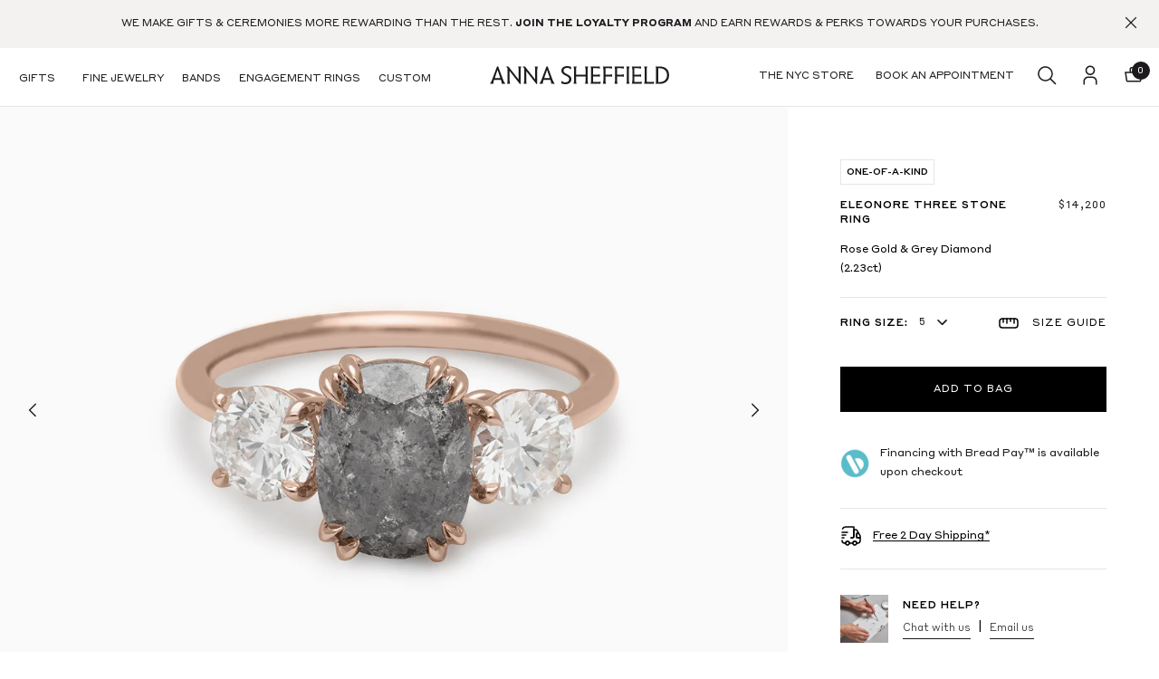

--- FILE ---
content_type: application/javascript
request_url: https://www.annasheffield.com/_nyla/13-12-0/_next/static/chunks/5448.d37502d4198e4bc9.js
body_size: 1627
content:
"use strict";(self.webpackChunk_N_E=self.webpackChunk_N_E||[]).push([[5448,6691],{5448:(e,t,a)=>{a.r(t),a.d(t,{ACTION_TYPES:()=>c,SourceStateProvider:()=>f,default:()=>_,defaultSourceContext:()=>d});var n=a(22155),i=a(97835),l=a(99954),s=a(38363),o=a(96691),r=a(68518),p=a(43062),g=a(87717),u=a(65723);let c={SET_REVIEWS:"set_reviews",APPLY_FILTER:"apply_filter",SET_REVIEWS_TYPE_COUNT:"set_reviews_type_count"},d={reviews:[],pagination:{page:0,pageSize:3,source:"",loading:!1,amountOfPages:0,hasPreviousPage:!1,hasNextPage:!0},loading:!1,filter:{enableFetch:!0}},v=(0,n.createContext)(d),y=(0,p.h)(v,{useLegacyContext:!0,isFilterable:!0}),f=e=>{var t,a,p,d,v;let{initialState:f={},children:_}=e,{productId:A,numberOfReviews:O=5}=f,{0:E,1:h}=(0,n.useReducer)((e,t)=>{var a,n,i,s,o,r;switch(t.type){case c.SET_REVIEWS:return Object.assign(Object.assign({},e),{},{reviews:t.payload.reviews,staticReviews:t.payload.reviews,loading:!1,pagination:Object.assign(Object.assign({},e.pagination),{},{page:t.payload.page?t.payload.page:e.pagination.page,hasPreviousPage:(null==(s=e.pagination)?void 0:s.page)>1,hasNextPage:(null==(o=e.pagination)?void 0:o.page)<(null==e||null==(r=e.pagination)?void 0:r.amountOfPages),loading:!1})});case c.SET_REVIEWS_TYPE_COUNT:return Object.assign(Object.assign({},e),{},{count:Object.assign({},t.payload.reviewsCount)});case l.Ay.SET_INITIAL_PAGINATION:return Object.assign(Object.assign({},e),{},{pagination:Object.assign(Object.assign({},e.pagination),t.payload)});case l.Ay.PAGINATE_ELEMENTS:return Object.assign(Object.assign({},e),{},{pagination:Object.assign(Object.assign({},e.pagination),{},{loading:!0},t.payload),loading:!0});case l.Ay.FAIL_PAGINATE:return Object.assign(Object.assign({},e),{},{pagination:Object.assign(Object.assign({},e.pagination),{},{loading:!1}),loading:!1});case c.APPLY_FILTER:return Object.assign(Object.assign({},e),{},{filter:null!=t&&null!=(a=t.payload)&&a.filter?Object.assign(Object.assign(Object.assign({},e.filter),t.payload.filter),{},{filters:Object.assign(Object.assign({},null==(n=e.filter)?void 0:n.filters),null==(i=t.payload.filter)?void 0:i.filters)}):e.filter});default:return e}},f),b=(0,i.A)(E.filter||{}),j=(0,n.useMemo)(()=>{var e;return!(0,s.ab)(null==E||null==(e=E.filter)?void 0:e.filters,null==b?void 0:b.filters)},[null==E||null==(t=E.filter)?void 0:t.filters,null==b?void 0:b.filters]),P=(0,i.A)(Object.assign({productId:A,pageSize:null==E||null==(a=E.pagination)?void 0:a.pageSize,page:j?1:null==E||null==(p=E.pagination)?void 0:p.page},(0,r.a)(null==E?void 0:E.filter))),S=(0,n.useMemo)(()=>{var e,t;return Object.assign({productId:A,pageSize:null==E||null==(e=E.pagination)?void 0:e.pageSize,page:j?1:null==E||null==(t=E.pagination)?void 0:t.page},(0,r.a)(null==E?void 0:E.filter))},[j,A,null==E?void 0:E.filter,null==E||null==(d=E.pagination)?void 0:d.page,null==E||null==(v=E.pagination)?void 0:v.pageSize]),w=!(0,s.ab)(S,P);(0,n.useEffect)(()=>{let e=async()=>{try{let{error:e,list:t=[],pagination:a}=await (0,o.searchReviews)(S,g.Jx);if(e)console.error("[nyla] error fetching reviews: ",e),h({type:l.Ay.FAIL_PAGINATE});else{if(!E.pagination.totalElements&&null!=a&&a.totalElements){let e=Math.ceil((a.totalElements-E.pagination.initialLoad)/E.pagination.pageSize)+(E.pagination.initialLoad?1:0);h({type:l.Ay.SET_INITIAL_PAGINATION,payload:{totalElements:a.totalElements,amountOfPages:e}})}let e=(0,s.vA)(j?[]:E.reviews,t,E.pagination.paginationStyle,E.pagination.pageSize);h({type:c.SET_REVIEWS,payload:{reviews:e,page:j?1:E.pagination.page}}),h({type:c.APPLY_FILTER,payload:{filter:Object.assign(Object.assign({},E.filter),{},{isLoading:!1})}})}}catch(e){h({type:l.Ay.FAIL_PAGINATE})}};w&&e()},[E.pagination,S,A,j,w,O,b,E.reviews,null==E?void 0:E.filter]),(0,n.useEffect)(()=>{(async()=>{let e={productId:A,pageSize:1,page:1,score:0},t=[1,2,3,4,5];t=t.map(t=>(0,o.searchReviews)(Object.assign(Object.assign({},e),{},{score:t})));try{let e=await Promise.all(t);if(Array.isArray(e)&&e.length>0){let t=["one","two","three","four","five"],a={};e.forEach((e,n)=>{let{pagination:{totalElements:i=0}}=e;a[t[n]+"Stars"]=""+i}),h({type:c.SET_REVIEWS_TYPE_COUNT,payload:{reviewsCount:a}})}else console.error("[nyla] error fetching reviews: "),h({type:l.Ay.FAIL_PAGINATE})}catch(e){h({type:l.Ay.FAIL_PAGINATE})}})()},[A]);let T=(0,n.useMemo)(()=>({state:E,dispatch:h}),[E,h]);return(0,u.jsx)(y,{value:T,children:_})},_=v},96691:(e,t,a)=>{a.r(t),a.d(t,{getProductBottomline:()=>o,postReview:()=>s,postReviewVote:()=>l,searchReviews:()=>i});var n=a(35409);function i(e,t){let{pageSize:a=5,page:i=1,score:l,productId:s,textSearch:o}=e,r=(0,n.E)("NYLA_APPS_YOTPO_API_KEY"),p={};return(o&&(p.free_text_search=o),(l>0||Array.isArray(l)&&l.length>0)&&(p.scores=Array.isArray(l)?l:[l]),r)?fetch("https://api.yotpo.com/v1/reviews/"+r+"/filter.json",{method:"post",body:JSON.stringify(Object.assign({domain_key:s,per_page:a,page:i},p)),headers:{"Content-Type":"application/json"}}).then(e=>e.json()).then(e=>({data:e})).then(e=>{var n,i,l,s,o,r;let{data:p}=e;return{list:"function"==typeof t?null==p||null==(n=p.response)?void 0:n.reviews.map(e=>t(e)):null==p||null==(i=p.response)?void 0:i.reviews,totalPages:Math.ceil((null==p||null==(l=p.response)||null==(l=l.pagination)?void 0:l.total)/a),pagination:{page:null==p||null==(s=p.response)||null==(s=s.pagination)?void 0:s.page,pageSize:null==p||null==(o=p.response)||null==(o=o.pagination)?void 0:o.per_page,totalElements:null==p||null==(r=p.response)||null==(r=r.pagination)?void 0:r.total}}}):{list:[],totalPages:0}}function l(e,t,a){return fetch("https://api.yotpo.com/reviews/"+e+"/vote/"+t+(a?"/true":""),{method:"post"}).then(e=>e.json()).then(e=>({data:e}))}function s(e){return fetch("https://api.yotpo.com/v1/widget/reviews",{method:"post",body:JSON.stringify(Object.assign({appkey:(0,n.E)("NYLA_APPS_YOTPO_API_KEY")},e)),headers:{"Content-Type":"application/json"}}).then(e=>e.json()).then(e=>({data:e}))}function o(e){let t=(0,n.E)("NYLA_APPS_YOTPO_API_KEY");return t?fetch("https://api.yotpo.com/products/"+t+"/"+e+"/bottomline").then(e=>e.json()).then(e=>({data:e})).then(e=>{var t;let{data:a}=e,{average_score:n,total_reviews:i}=(null==a||null==(t=a.response)?void 0:t.bottomline)||{};return{score:n,totalReviews:i}}):{score:0,totalReviews:0}}},87717:(e,t,a)=>{a.d(t,{l2:()=>i,HR:()=>l,Jx:()=>s});let n=e=>e?Object.keys(e).reduce((t,a)=>(t[a.replace(/_(.)/gi,(e,t)=>{var a;return null==(a=t.toUpperCase)?void 0:a.call(t)}).replace(/^([A-Z])/,(e,t)=>t.toLowerCase())]=e[a],t),{}):e,i=e=>t=>{console.error("[nyla] error on yotpo loyalty: "+e+" - "+t)},l=e=>async function(){try{let e=await fetch(...arguments);return null!=e&&e.ok?e.json():new Promise(e=>e(null))}catch(t){e(t)}},s=e=>Object.assign(Object.assign({},n(e)),{},{user:n(e.user)})},68518:(e,t,a)=>{a.d(t,{a:()=>n});function n(e){var t;return void 0===e&&(e={}),Object.keys((null==(t=e)?void 0:t.filters)||{}).reduce((t,a)=>{let n=e.filters[a].values||[];return n.length<=0||(t[n[0].property]=n.length>1?n.map(e=>e.value):n[0].value),t},{})}}}]);

--- FILE ---
content_type: image/svg+xml
request_url: https://www.annasheffield.com/_cdn/nXysZdBoTMGo1N9hHaf1/__N__2__N__.svg
body_size: -648
content:
<svg width="24" height="24" viewBox="0 0 24 24" fill="none" xmlns="http://www.w3.org/2000/svg">
<path fill-rule="evenodd" clip-rule="evenodd" d="M12 3C14.0711 3 15.75 4.67893 15.75 6.75C15.75 8.82107 14.0711 10.5 12 10.5C9.92893 10.5 8.25 8.82107 8.25 6.75C8.25 4.67893 9.92893 3 12 3ZM12 1.5C9.1005 1.5 6.75 3.85051 6.75 6.75C6.75 9.6495 9.1005 12 12 12C14.8995 12 17.25 9.6495 17.25 6.75C17.25 3.85051 14.8995 1.5 12 1.5ZM19.5 22.5H18V18.75C18 17.7554 17.6049 16.8016 16.9017 16.0983C16.1984 15.3951 15.2446 15 14.25 15H9.75C7.67893 15 6 16.6789 6 18.75V22.5H4.5V18.75C4.5 15.8505 6.85051 13.5 9.75 13.5H14.25C17.1495 13.5 19.5 15.8505 19.5 18.75V22.5Z" fill="#1D1A1E"/>
</svg>


--- FILE ---
content_type: application/javascript
request_url: https://www.annasheffield.com/_nyla/13-12-0/_next/static/chunks/3803.befa42674bd7c75f.js
body_size: 3288
content:
"use strict";(self.webpackChunk_N_E=self.webpackChunk_N_E||[]).push([[3803],{11931:(t,e,o)=>{o.d(e,{A:()=>l});var n=o(22155),i=o(70316),a=o(2492),r=o(65723);let l=t=>{let{children:e,selector:o="#portal"}=t,l=(0,n.useRef)(),{0:p,1:s}=(0,n.useState)(!1);return(0,n.useEffect)(()=>{l.current=document.querySelector(o),(0,n.startTransition)(()=>{s(!0)})},[]),p?(0,i.createPortal)((0,r.jsx)(a.A,{children:e}),l.current):null}},83803:(t,e,o)=>{o.r(e),o.d(e,{calculateTooltipPlacement:()=>T,default:()=>V});var n=o(21373),i=o(59253),a=o(68419),r=o(53139),l=o(50722),p=o(99678),s=o(96310),d=o(22155),c=o(11931),x=o(77090),h=o(89608),b=o(70777),m=o(72767),w=o(18575),u=o(5630),g=o(19866),f=o(51090),k=o(82776),S=o(30530),A=o(81483),v=o.n(A),j=o(65723);let y=v()(()=>o.e(2215).then(o.bind(o,32215)),{loadableGenerated:{webpack:()=>[32215]}}),T=(t,e,o,n,i,a)=>{let r=(null==t?void 0:t.top)+"px",l=(null==t?void 0:t.left)+"px",p="",s="",d="",c="",x="";switch(n){case"top":p="calc("+i+"% - "+a+"px)",d="100%",r="calc("+(t.top-t.height/2)+"px - "+(e?e+"px":"20px")+")",l="calc("+(t.left+t.width/2)+"px + "+(o?o+"px":"0px")+")",x="transform: translate(-50%, -50%);";break;case"left":p="100%",s="calc("+i+"% - "+a+"px)",l="calc("+t.left+"px - "+(e?e+"px":"20px")+")",r="calc("+(t.top+t.height/2)+"px + "+(o?o+"px":"0px")+")",x="transform: translate(-100%, -50%);";break;case"right":c="100%",s="calc("+i+"% - "+a+"px)",l="calc("+t.left+"px + "+(e?e+"px":"20px")+")",r="calc("+(t.top+t.height/2)+"px + "+(o?o+"px":"0px")+")",x="transform: translateY(-50%);";break;default:p="calc("+i+"% - "+a+"px)",s="100%",r="calc("+t.top+"px + "+(e?e+"px":"20px")+")",l="calc("+(t.left+t.width/2)+"px + "+(o?o+"px":"0px")+")",x="transform: translateX(-50%);"}return{top:r,left:l,arrowLeft:p,arrowBottom:s,arrowTop:d,arrowRight:c,transform:x,arrowSize:a,placement:n}},B=t=>{let{coords:e,distance:o,offset:n,placement:i,arrowPosition:r,arrowSize:l,breakpoint:p}=t,s=(0,a.i)(o,p),d=(0,a.i)(n,p);return T(e,s,d,(0,a.i)(i,p),(0,a.i)(r,p,50),(0,a.i)(l,p,l?10:0))},P=t=>{let{showBoxShadow:e,boxShadowBlur:o,boxShadowBlurV2:n,boxShadowX:i,boxShadowXV2:r,boxShadowY:l,boxShadowYV2:s,boxShadowSpread:d,boxShadowSpreadV2:c,boxShadowColor:x,boxShadowColorV2:h,boxShadowPositionV2:b,breakpoint:m}=t,w=e?(0,p.o2)(x,m,"rgba(0,0,0,0.28)"):(0,p.o2)(h,m,"rgba(0,0,0,0.28)"),u=e?i+"px":(0,a.i)(r,m),g=e?l+"px":(0,a.i)(s,m);return(u||0)+" "+(g||0)+" "+((e?o+"px":(0,a.i)(n,m))||0)+" "+((e?d+"px":(0,a.i)(c,m))||0)+" "+w+" "+("inside"===(e?"":b||"")?"inset":"")+";"},O=(0,n.A)("div",{target:"e1mu5gnx1"})(t=>{let{placement:e,opacity:o,coords:n,distance:i,offset:s,arrowPosition:d,arrowSize:c,backgroundColor:x,borderColor:h,enableBorders:b,boxShadowColor:m,boxShadowX:w,boxShadowY:u,boxShadowBlur:g,boxShadowSpread:f,boxShadowColorV2:S,boxShadowXV2:A,boxShadowYV2:v,boxShadowBlurV2:j,boxShadowSpreadV2:y,boxShadowPositionV2:T,radiusTop:O,radiusRight:_,radiusBottom:V,radiusLeft:C,widthLeft:E,widthRight:z,widthTop:L,widthBottom:R,showBoxShadow:H,showBoxShadowV2:K,showArrow:M,theme:I}=t,N=(0,p.o2)(x,"mobile","white"),W=(0,p.o2)(x,"desktop","white"),q=H||(0,a.i)(K,"mobile"),D=H||(0,a.i)(K,"desktop"),X=B({coords:n,distance:i,offset:s,placement:e,arrowPosition:d,arrowSize:c,breakpoint:"mobile"}),Y=B({coords:n,distance:i,offset:s,placement:e,arrowPosition:d,arrowSize:c,breakpoint:"desktop"});return"\n      background: "+N+";\n      opacity: "+(0,r.K)(o,"mobile")+";\n       "+(0,l.Q)(b,{global:""},h,L,z,R,E,O,_,V,C,"mobile",I)+"\n      "+(M?"&:after {\n              content: '';\n              display: block;\n              position: absolute;\n              left: "+X.arrowLeft+";\n              bottom: "+X.arrowBottom+";\n              right: "+X.arrowRight+";\n              top: "+X.arrowTop+";\n              width: 0;\n              height: 0;\n              border: "+X.arrowSize+"px solid transparent;\n              border-"+(X.placement||"bottom")+"-color: "+N+";\n            }":"")+"\n       "+(q?"box-shadow: "+P({showBoxShadow:H,boxShadowX:w,boxShadowXV2:A,boxShadowY:u,boxShadowYV2:v,boxShadowBlur:g,boxShadowBlurV2:j,boxShadowSpread:f,boxShadowSpreadV2:y,boxShadowColor:m,boxShadowColorV2:S,boxShadowPositionV2:T,breakpoint:"mobile"}):H?"":"box-shadow: unset;")+"\n      overflow: visible;\n      \n      @media "+k.A.DESKTOP+" {\n        background: "+W+";\n        opacity: "+(0,r.K)(o,"desktop")+";\n        "+(0,l.Q)(b,{global:""},h,L,z,R,E,O,_,V,C,"desktop",I)+"\n        "+(M?"&:after {\n                left: "+Y.arrowLeft+";\n                bottom: "+Y.arrowBottom+";\n                right: "+Y.arrowRight+";\n                top: "+Y.arrowTop+";\n                border: "+(Y.arrowSize-1)+"px solid transparent;\n                border-"+(Y.placement||"bottom")+"-color:  "+W+";\n              }":"")+"\n        "+(D?"box-shadow: "+P({showBoxShadow:H,boxShadowX:w,boxShadowXV2:A,boxShadowY:u,boxShadowYV2:v,boxShadowBlur:g,boxShadowBlurV2:j,boxShadowSpread:f,boxShadowSpreadV2:y,boxShadowColor:m,boxShadowColorV2:S,boxShadowPositionV2:T,breakpoint:"desktop"}):H?"":"box-shadow: unset;")+"\n        overflow: visible;\n      }\n    "},";"),_=(0,n.A)("div",{target:"e1mu5gnx0"})(t=>{let{arrowSize:e,arrowPosition:o,coords:n={left:0,top:0},distance:i,offset:r,placement:l,zIndex:p,width:d,minWidth:c,maxWidth:x,contentHeight:h,contentMinHeight:b,contentMaxHeight:m}=t,w=(0,a.i)(d,"mobile"),u=(0,a.i)(d,"desktop"),g=(0,a.i)(x,"mobile"),f=(0,a.i)(x,"desktop"),S=(0,a.i)(c,"mobile"),A=(0,a.i)(c,"desktop"),v=(0,a.i)(h,"mobile"),j=(0,a.i)(h,"desktop"),y=(0,a.i)(m,"mobile"),T=(0,a.i)(m,"desktop"),P=(0,a.i)(b,"mobile"),O=(0,a.i)(b,"desktop"),_=B({coords:n,distance:i,offset:r,placement:l,arrowPosition:o,arrowSize:e,breakpoint:"mobile"}),V=B({coords:n,distance:i,offset:r,placement:l,arrowPosition:o,arrowSize:e,breakpoint:"desktop"});return"\n      position: absolute !important;\n      left: "+_.left+";\n      top: "+_.top+";\n      width:"+(w?w+"px":"300px")+";\n      max-width: "+(g?g+"px":"100vw")+";\n      min-width: "+(S?S+"px":"unset")+";\n      height:"+(v?v+"px":"auto")+";\n      max-height: "+(y?y+"px":"unset")+";\n      min-height: "+(P?P+"px":"unset")+";\n      overflow: visible;\n      "+_.transform+"\n      "+(0,s.x)(p,"mobile")+"\n\n      @media "+k.A.DESKTOP+" {\n        left: "+V.left+";\n        top: "+V.top+";\n        "+(0,s.x)(p,"desktop")+"\n        width:"+(u?u+"px":"300px")+";\n        min-width:"+(A?A+"px":"unset")+";\n        max-width: "+(f?f+"px":"unset")+";\n        height:"+(j?j+"px":"auto")+";\n        min-height:"+(O?O+"px":"unset")+";\n        max-height: "+(T?T+"px":"unset")+";\n        overflow: visible;\n        "+V.transform+"\n      }\n    "},";"),V=t=>{let e,o,n,r,l,p,s,k,A,v,T,B,P,V,C,E,z,L,R;let H=(0,i.c)(112),{arrowSize:K,arrowPosition:M,backgroundMedia:I,backgroundSource:N,useBackgroundSource:W,backgroundRatio:q,backgroundColor:D,borderColor:X,borderType:Y,enableBorders:Q,boxShadowColor:G,boxShadowX:F,boxShadowY:J,boxShadowBlur:U,boxShadowSpread:Z,boxShadowColorV2:$,boxShadowXV2:tt,boxShadowYV2:te,boxShadowBlurV2:to,boxShadowSpreadV2:tn,boxShadowPositionV2:ti,contentBlock:ta,contentTextAlignment:tr,distance:tl,linkedItemId:tp,offset:ts,opacity:td,overlay:tc,overlayOpacity:tx,paddingTop:th,paddingRight:tb,paddingBottom:tm,paddingLeft:tw,placement:tu,radiusTop:tg,radiusRight:tf,radiusBottom:tk,radiusLeft:tS,widthLeft:tA,widthRight:tv,widthTop:tj,widthBottom:ty,width:tT,minWidth:tB,maxWidth:tP,contentHeight:tO,contentMinHeight:t_,contentMaxHeight:tV,contentVerticalAlignment:tC,contentVerticalDistribution:tE,showArrow:tz,showOverlay:tL,showBoxShadow:tR,showBoxShadowV2:tH,_key:tK,_properties:tM,animationAppear:tI,animationPageScrolling:tN}=t,tW=(0,x.wA)();H[0]===Symbol.for("react.memo_cache_sentinel")?(e={},H[0]=e):e=H[0];let{currentBreakpoint:tq}=(0,w.A)(e);H[1]!==tK||H[2]!==tW||H[3]!==tp||H[4]!==tc||H[5]!==tx||H[6]!==tu||H[7]!==tL?(o=()=>{tp&&(tW((0,b.C8)({linkedItemId:tp,placement:tu,id:tK})),tL?tW((0,b.wy)({linkedItemId:tp,overlayOpacity:tx,overlay:tc,id:tK})):tW((0,b.wy)({linkedItemId:tp,id:tK})))},H[1]=tK,H[2]=tW,H[3]=tp,H[4]=tc,H[5]=tx,H[6]=tu,H[7]=tL,H[8]=o):o=H[8],H[9]!==tW||H[10]!==tp||H[11]!==tc||H[12]!==tx||H[13]!==tu||H[14]!==tL?(n=[tW,tp,tu,tL,tc,tx],H[9]=tW,H[10]=tp,H[11]=tc,H[12]=tx,H[13]=tu,H[14]=tL,H[15]=n):n=H[15],(0,d.useEffect)(o,n),H[16]!==tp?(r=(0,h.ld)(tp),H[16]=tp,H[17]=r):r=H[17];let tD=(0,x.d4)(r);H[18]!==tp?(l=(0,h.p)(tp),H[18]=tp,H[19]=l):l=H[19];let tX=(0,x.d4)(l),tY=(0,x.d4)(h.z0),{0:tQ,1:tG}=(0,d.useState)(tX);H[20]!==tW||H[21]!==tp?(p=t=>{tp&&tW((0,b.qf)({linkedItemId:tp,tooltipOpen:!0})),tG(!0)},H[20]=tW,H[21]=tp,H[22]=p):p=H[22];let tF=p;H[23]!==tW||H[24]!==tY||H[25]!==tp?(s=t=>{tG(!1),tY!==tp&&tW((0,b.qf)({linkedItemId:tp,tooltipOpen:!1}))},H[23]=tW,H[24]=tY,H[25]=tp,H[26]=s):s=H[26];let tJ=s;(0,u.A)(".tooltip","mobile"===tq,tJ),H[27]!==tK||H[28]!==tM||H[29]!==M||H[30]!==K||H[31]!==D||H[32]!==I||H[33]!==q||H[34]!==N||H[35]!==X||H[36]!==Y||H[37]!==U||H[38]!==to||H[39]!==G||H[40]!==$||H[41]!==ti||H[42]!==Z||H[43]!==tn||H[44]!==F||H[45]!==tt||H[46]!==J||H[47]!==te||H[48]!==ta||H[49]!==tO||H[50]!==tV||H[51]!==t_||H[52]!==tr||H[53]!==tC||H[54]!==tE||H[55]!==tD||H[56]!==tl||H[57]!==Q||H[58]!==tF||H[59]!==tJ||H[60]!==tP||H[61]!==tB||H[62]!==ts||H[63]!==td||H[64]!==tm||H[65]!==tw||H[66]!==tb||H[67]!==th||H[68]!==tu||H[69]!==tk||H[70]!==tS||H[71]!==tf||H[72]!==tg||H[73]!==tz||H[74]!==tR||H[75]!==tH||H[76]!==tL||H[77]!==W||H[78]!==tT||H[79]!==ty||H[80]!==tA||H[81]!==tv||H[82]!==tj?(k=()=>(0,j.jsx)(_,{_key:tK,className:"tooltip",onMouseEnter:tF,onMouseLeave:tJ,arrowSize:K,arrowPosition:M,coords:tD,distance:tl,offset:ts,placement:tu,zIndex:{global:tL?1011:900},width:tT,minWidth:tB,maxWidth:tP,contentHeight:tO,contentMinHeight:t_,contentMaxHeight:tV,children:(0,j.jsx)(O,{className:"content-item",placement:tu,opacity:td,coords:tD,distance:tl,offset:ts,arrowSize:K,arrowPosition:M,backgroundColor:D,borderColor:X,borderType:Y,enableBorders:Q,boxShadowColor:G,boxShadowX:F,boxShadowY:J,boxShadowBlur:U,boxShadowSpread:Z,boxShadowColorV2:$,boxShadowXV2:tt,boxShadowYV2:te,boxShadowBlurV2:to,boxShadowSpreadV2:tn,boxShadowPositionV2:ti,radiusTop:tg,radiusRight:tf,radiusBottom:tk,radiusLeft:tS,widthLeft:tA,widthRight:tv,widthTop:tj,widthBottom:ty,showBoxShadow:tR,showBoxShadowV2:tH,showArrow:tz,children:(0,j.jsx)(g.A,{media:I,mediaSource:N,useSourceImage:W,ratio:q,sectionPaddingTop:th,sectionPaddingLeft:tw,sectionPaddingBottom:tm,sectionPaddingRight:tb,_properties:tM,children:(0,j.jsx)(m.A,{contentBlock:ta,contentTextAlignment:tr,contentHeight:{global:"manual"},contentManualHeight:{global:"100%"},contentWidth:{global:"manual"},manualContentWidth:{global:"100%"},contentVerticalAlignment:tC,contentVerticalDistribution:tE})})})}),H[27]=tK,H[28]=tM,H[29]=M,H[30]=K,H[31]=D,H[32]=I,H[33]=q,H[34]=N,H[35]=X,H[36]=Y,H[37]=U,H[38]=to,H[39]=G,H[40]=$,H[41]=ti,H[42]=Z,H[43]=tn,H[44]=F,H[45]=tt,H[46]=J,H[47]=te,H[48]=ta,H[49]=tO,H[50]=tV,H[51]=t_,H[52]=tr,H[53]=tC,H[54]=tE,H[55]=tD,H[56]=tl,H[57]=Q,H[58]=tF,H[59]=tJ,H[60]=tP,H[61]=tB,H[62]=ts,H[63]=td,H[64]=tm,H[65]=tw,H[66]=tb,H[67]=th,H[68]=tu,H[69]=tk,H[70]=tS,H[71]=tf,H[72]=tg,H[73]=tz,H[74]=tR,H[75]=tH,H[76]=tL,H[77]=W,H[78]=tT,H[79]=ty,H[80]=tA,H[81]=tv,H[82]=tj,H[83]=k):k=H[83];let tU=k;H[84]!==tI?(A=(0,a.i)(tI,"mobile"),H[84]=tI,H[85]=A):A=H[85];let tZ=A;H[86]!==tI?(v=(0,a.i)(tI,"desktop"),H[86]=tI,H[87]=v):v=H[87];let t$=v;H[88]!==tN?(T=(0,a.i)(tN,"mobile"),H[88]=tN,H[89]=T):T=H[89];let t0=T;H[90]!==tN?(B=(0,a.i)(tN,"desktop"),H[90]=tN,H[91]=B):B=H[91];let t1=B,t2=tZ||t$||t0||t1;return H[92]!==tI?(V=tI&&Object.assign({},tI),H[92]=tI,H[93]=V):V=H[93],H[94]!==V?(C=Object.assign({},V),H[94]=V,H[95]=C):C=H[95],H[96]!==tN?(E=tN&&Object.assign({},tN),H[96]=tN,H[97]=E):E=H[97],H[98]!==E?(z=Object.assign({},E),H[98]=E,H[99]=z):z=H[99],H[100]!==C||H[101]!==z?(L={appear:C,pageScrolling:z},H[100]=C,H[101]=z,H[102]=L):L=H[102],P=L,H[103]!==tK||H[104]!==t2||H[105]!==P||H[106]!==tD||H[107]!==tX||H[108]!==tQ||H[109]!==t||H[110]!==tU?(R=tX||tQ?(0,j.jsx)(c.A,{children:(0,j.jsx)(f.A,{contentItemKey:tK,contentItem:Object.assign(Object.assign({},t),{},{coords:tD}),children:(0,j.jsx)(S.A,{condition:t2,wrapper:e=>(0,j.jsx)(y,{_type:t._type,designToken:P,children:e}),children:tU()})})}):null,H[103]=tK,H[104]=t2,H[105]=P,H[106]=tD,H[107]=tX,H[108]=tQ,H[109]=t,H[110]=tU,H[111]=R):R=H[111],R}}}]);

--- FILE ---
content_type: image/svg+xml
request_url: https://www.annasheffield.com/_cdn/1HwmpKJCTj6ulStE2dOR/__N__2__N__.svg
body_size: -676
content:
<svg width="24" height="24" viewBox="0 0 24 24" fill="none" xmlns="http://www.w3.org/2000/svg">
<path fill-rule="evenodd" clip-rule="evenodd" d="M20.0025 3H3.9975C3.4483 3.00408 3.00408 3.4483 3 3.9975V20.0025C3.00408 20.5517 3.4483 20.9959 3.9975 21H12.615V14.04H10.275V11.3175H12.615V9.315C12.615 6.99 14.0325 5.7225 16.1175 5.7225C16.815 5.7225 17.5125 5.7225 18.21 5.8275V8.25H16.7775C15.645 8.25 15.4275 8.79 15.4275 9.5775V11.31H18.1275L17.775 14.0325H15.4275V21H20.0025C20.5517 20.9959 20.9959 20.5517 21 20.0025V3.9975C20.9959 3.4483 20.5517 3.00408 20.0025 3Z" fill="#1D1A1E"/>
</svg>


--- FILE ---
content_type: image/svg+xml
request_url: https://www.annasheffield.com/_cdn/Y6uiBYCfR0K0n0Q35ljJ/__N__2__N__.svg
body_size: -1427
content:
<svg width="52" height="52" viewBox="0 0 52 52" fill="none" xmlns="http://www.w3.org/2000/svg">
<path d="M42 20L26.2416 35.7584L10.4832 20" stroke="#2D355A" stroke-width="5.57143" stroke-linecap="round" stroke-linejoin="round"/>
</svg>


--- FILE ---
content_type: application/javascript
request_url: https://www.annasheffield.com/_nyla/13-12-0/_next/static/chunks/7337.225ffc972e6bef1b.js
body_size: 3295
content:
"use strict";(self.webpackChunk_N_E=self.webpackChunk_N_E||[]).push([[7337],{95518:(t,i,e)=>{e.d(i,{A:()=>v});var n=e(84666),l=e(22155),o=e(77090),a=e(70777),u=e(89608),r=e(73124),s=e(58986),d=e(35409);let f=function(t,i,e,n){void 0===n&&(n=!1);let l=(0,d.E)("NYLA_APPS_SHOPIFY_SHOP_NAME"),o="https://app.backinstock.org/stock_notification/create.json?";return fetch(o+="&shop="+l+".myshopify.com&notification[email]="+encodeURIComponent(t)+"&notification[product_no]="+i+"&variant[variant_no]="+e+(n?"&notification[accepts_marketing]=true":"")).then(t=>t.json()).then(t=>({data:t})).catch(t=>(console.log("Error sending back in stock mail",t),t))},c=t=>{var i;return(null==t||null==(i=t.split)||null==(i=i.call(t,"/"))?void 0:i[4])||""},v=function(t,i,e,d){void 0===d&&(d=!1);let{0:v,1:A}=(0,l.useState)(),{0:p,1:x}=(0,l.useState)(!1),{0:P,1:S}=(0,l.useState)(!1),{WI:T,ai:g,YS:h}=a,y=(0,o.wA)(),{WG:m}=u,b=(0,o.d4)(m),{state:k}=(0,l.useContext)(r.A),{0:O,1:_}=(0,l.useState)();return{isOutOfStock:(0,l.useMemo)(()=>{var n,l;if(t&&t.id){if(i&&i.length>0){let t=i.find(t=>t.id===(null==e?void 0:e.id));if(t&&void 0!==t.availableForSale)return _(1===t.quantityAvailable),!t.availableForSale}return!1}return null==k||null==(n=k.selection)||null==(l=n.some)?void 0:l.call(n,t=>!(0,s.x)(t))},[e,i,k]),handleSubmit:i=>{if(i.preventDefault(),S(!1),x(!1),!(0,n.D)(v)){S("Please provide a valid email");return}f(v,c(null==t?void 0:t.id),c(null==e?void 0:e.id),d).then(t=>{var i,e,n,l;if((null==t||null==(i=t.data)||null==(i=i.status)?void 0:i.toUpperCase())==="OK")x(!0),y(T(!1));else if((null==t||null==(e=t.data)||null==(e=e.status)?void 0:e.toUpperCase())==="ERROR"&&null!=t&&null!=(n=t.data)&&n.errors){let i=(null==t||null==(l=t.data)||null==(l=l.errors)||null==(l=l.base)?void 0:l[0])||"Unexpected error";S(i),console.log("Back in Stock error",i)}else S("Unexpected error"),console.log("Back in Stock error",t)})},isError:P,isSuccess:p,email:v,setEmail:A,backInStockOpen:b,toggleBackInStock:(t,i)=>{t&&(t.stopPropagation(),t.preventDefault()),setTimeout(()=>{y(h(i))},0),y(g(!b)),S(""),x(!1),A("")},isLastInventoryItem:O}}},84666:(t,i,e)=>{e.d(i,{D:()=>n});let n=t=>/\S+@\S+\.\S+/.test(t)},89718:(t,i,e)=>{e.r(i),e.d(i,{default:()=>L});var n=e(82932),l=e(59253),o=e(22155),a=e(91555),u=e(29975),r=e(18575),s=e(56537),d=e(95518),f=e(76055),c=e(58489),v=e(74131),A=e(91385),p=e(69723),x=e(80452),P=e(84849),S=e(26117),T=e(72346),g=e(75900),h=e(90966),y=e(5077),m=e(37511),b=e(79991),k=e(24505),O=e(65723);let _=["buttonWidth","buttonWidthV2","offsetTop","offsetRight","offsetBottom","offsetLeft","paddingTop","paddingRight","paddingBottom","paddingLeft","visibility","link","position","positionTop","positionRight","positionBottom","positionLeft","zIndex","designToken","ctaPrefixSpaceToText","ctaSuffixSpaceToText","ctaPrefixPosition","ctaPrefixPositionTop","ctaPrefixPositionRight","ctaPrefixPositionBottom","ctaPrefixPositionLeft","ctaPrefixZindex","ctaSuffixPosition","ctaSuffixPositionTop","ctaSuffixPositionRight","ctaSuffixPositionBottom","ctaSuffixPositionLeft","ctaSuffixZindex"],R=(0,p.A)((0,v.A)((0,A.A)(t=>{var i,e,l,d;let{content:f,stateProps:v,appCustomAttributes:A,appTexts:p,showAdding:T,onShowAddingChange:R,disableApps:L,appsProduct:E,isOutOfStock:C,toggleBackInStock:B,variant:D,quantity:I,defaultValues:V,handleActionOnClick:M,handleActionOnMouseEnter:N,handleActionOnMouseLeave:j,_key:U,quickToggle:w=!1,customAttributesFromRules:Y,_formId:q,_isIterableForm:Z,__deprecatedOutOfStock:F,bundleMandatoryOptionsToSelect:W,titleV2:z,ctaPrefixTextV2:G,ctaSuffixTextV2:H}=t,{buttonWidth:K,buttonWidthV2:Q,offsetTop:J,offsetRight:X,offsetBottom:$,offsetLeft:tt,paddingTop:ti,paddingRight:te,paddingBottom:tn,paddingLeft:tl,visibility:to,link:ta,position:tu,positionTop:tr,positionRight:ts,positionBottom:td,positionLeft:tf,zIndex:tc,designToken:tv,ctaPrefixSpaceToText:tA,ctaSuffixSpaceToText:tp,ctaPrefixPosition:tx,ctaPrefixPositionTop:tP,ctaPrefixPositionRight:tS,ctaPrefixPositionBottom:tT,ctaPrefixPositionLeft:tg,ctaPrefixZindex:th,ctaSuffixPosition:ty,ctaSuffixPositionTop:tm,ctaSuffixPositionRight:tb,ctaSuffixPositionBottom:tk,ctaSuffixPositionLeft:tO,ctaSuffixZindex:t_}=v,tR=(0,n.A)(v,_),{textTemplate:tL,visibility:tE,offsetTop:tC,offsetBottom:tB,offsetRight:tD,offsetLeft:tI,paddingTop:tV,paddingBottom:tM,paddingLeft:tN,paddingRight:tj,buttonWidthV2:tU,titleV2:tw,ctaPrefixPosition:tY,ctaPrefixPositionTop:tq,ctaPrefixPositionRight:tZ,ctaPrefixPositionBottom:tF,ctaPrefixPositionLeft:tW,ctaPrefixZindex:tz,ctaSuffixPosition:tG,ctaSuffixPositionTop:tH,ctaSuffixPositionRight:tK,ctaSuffixPositionBottom:tQ,ctaSuffixPositionLeft:tJ,ctaSuffixZindex:tX,ctaPrefixTextV2:t$,ctaSuffixTextV2:t0,ctaPrefixSpaceToText:t1,ctaSuffixSpaceToText:t2,currentBreakpoint:t5}=(0,r.A)({textTemplate:f,visibility:to,offsetTop:J,offsetRight:X,offsetBottom:$,offsetLeft:tt,paddingTop:ti,paddingRight:te,paddingBottom:tn,paddingLeft:tl,buttonWidthV2:Q,titleV2:z,ctaPrefixPosition:tx,ctaPrefixPositionTop:tP,ctaPrefixPositionRight:tS,ctaPrefixPositionBottom:tT,ctaPrefixPositionLeft:tg,ctaPrefixZindex:th,ctaSuffixPosition:ty,ctaSuffixPositionTop:tm,ctaSuffixPositionRight:tb,ctaSuffixPositionBottom:tk,ctaSuffixPositionLeft:tO,ctaSuffixZindex:t_,ctaPrefixTextV2:G,ctaSuffixTextV2:H,ctaPrefixSpaceToText:tA,ctaSuffixSpaceToText:tp}),{0:t7,1:t9}=(0,o.useState)("DEFAULT"),t8=(0,o.useCallback)(()=>{t9("HOVER")},[]),t3=(0,o.useCallback)(()=>{t9("DEFAULT")},[]),t6=(0,o.useContext)(P.nz),t4=(0,x.A)(P.Ay,t=>{var i;return null==t||null==(i=t.state)?void 0:i.id}),it=(0,x.A)(P.Ay,t=>{var i;return null==t||null==(i=t.state)?void 0:i.productType}),ii=(0,x.A)(P.Ay,t=>{var i;return null==t||null==(i=t.state)?void 0:i.title}),ie=(0,x.A)(P.Ay,t=>{var i;return null==t||null==(i=t.state)?void 0:i.isProductDetail}),il=(0,x.A)(P.Ay,t=>{var i;return null==t||null==(i=t.state)?void 0:i.options}),io=(0,x.A)(P.Ay,t=>{var i;return null==t||null==(i=t.state)?void 0:i.inventory}),ia=(0,x.A)(P.Ay,t=>{var i;return null==t||null==(i=t.state)?void 0:i.variants}),iu=(0,x.A)(P.Ay,t=>{var i;return null==t||null==(i=t.state)?void 0:i.sellingPlanGroups}),ir=(0,c.D)(iu,null==D?void 0:D.sellingPlanAllocations),is=null!=ir&&ir.isSellingPlanSelected?null==ir||null==(i=ir.sellingPlansIds)?void 0:i[null==ir?void 0:ir.selectedIndex]:null,id=(0,x.A)(P.Ay,t=>{var i;return null==t||null==(i=t.state)?void 0:i.ribbon}),ic=(0,x.A)(P.Ay,t=>{var i;return(null==t||null==(i=t.state)?void 0:i.__MANDATORY_OPTIONS_TO_SELECT)||[]}),iv=(0,x.A)(P.Ay,t=>{var i;return null==t||null==(i=t.state)?void 0:i._quantityDefault}),iA=(0,x.A)(P.Ay,t=>{var i;return null==t||null==(i=t.state)?void 0:i._quantityIncrement}),ip=(0,x.A)(P.Ay,t=>{var i;return null==t||null==(i=t.state)?void 0:i.url}),ix=(0,x.A)(P.Ay,t=>{var i;return null==t||null==(i=t.state)?void 0:i.tags}),iP=(0,x.A)(P.Ay,t=>{var i;return null==t||null==(i=t.state)?void 0:i.collectionId}),iS=(0,x.A)(P.Ay,t=>{var i;return null==t||null==(i=t.state)?void 0:i.collectionName}),iT=(0,y.A)(q,Z),ig=(0,o.useMemo)(()=>t4?{isProductDetail:ie,productType:it,inventory:io,ribbon:id,id:t4,variants:ia,title:ii,options:il,selectedSellingPlanId:is,sellingPlanGroups:iu,__MANDATORY_OPTIONS_TO_SELECT:ic,_quantityDefault:iv,_quantityIncrement:iA,productUrl:ip,productTags:ix,collectionId:iP,collectionName:iS}:E,[t4,ia,ii,ie,it,il,io,id,ic,E,iv,iA,is,iu,ip,iP,iS]),{onBeforeAddToCart:ih,handleAddToCart:iy,handleQuickCheckout:im}=(0,a.A)({variantId:null==D?void 0:D.id,variantTitle:null==D?void 0:D.title,variantPrice:null==D?void 0:D.price,title:ii,variantSku:null==D?void 0:D.sku,product:ig,setShowAdding:R}),ib=W.length>0?W:null==ig?void 0:ig.__MANDATORY_OPTIONS_TO_SELECT,{text:ik,disabled:iO}=(0,u._)(ib,L),i_=[...p.filter(t=>t.highPriority),{isEnable:iO,getText:()=>ik||tL||tw},...p.filter(t=>!t.highPriority),{isEnable:!0,getText:()=>tL||tw}].find(t=>t.isEnable).getText(tL),iR=o.useRef(),iL=(0,o.useCallback)(t=>{let i=[];if(t.submitter&&t.target){var e;if(null==t||t.preventDefault(),!(null!=(e=t.submitter)&&e.isSameNode(iR.current))||null===(i=(0,g.P)(t.target)))return}let n=ih(ig,[...A,...Y,...i]);t6({type:S.q.ADD_TO_CART,productId:t4});let l=()=>w?im(t,I,n):iy(t,I,null,n);Promise.resolve("function"==typeof M?M({variantId:null==D?void 0:D.id,addToCart:l}):"").then(t=>{null!=t&&t.deferAddToCart||l()})},[ih,ig,A,Y,t6,t4,w,M,null==D?void 0:D.id,im,I,iy]);(0,o.useEffect)(()=>{var t;let i=null==(t=iR.current)?void 0:t.form;if(!C&&i)return i.addEventListener("submit",iL),()=>{i.removeEventListener("submit",iL)}},[iL,C]);let iE=ta&&(null==ta?void 0:ta.linkType)&&(!!(null!=ta&&null!=(e=ta.linkModal)&&e.target)||!!(null!=ta&&ta.linkAction)||!!(null!=ta&&null!=(l=ta.linkPage)&&l.url)||!!(null!=ta&&null!=(d=ta.linkActions)&&d.length)),iC=(0,O.jsx)(b.A,{style:tv,alt:iO?"DISABLED":t7,breakpoint:t5});return tE?(()=>{let t=C?Object.assign({},iE?{link:ta}:{onClick:t=>{F&&B(t,Object.assign({product:ig},V))}}):q?{type:"submit",handleActionOnMouseEnter:N,handleActionOnMouseLeave:j}:{onClick:iL,handleActionOnMouseEnter:N,handleActionOnMouseLeave:j};return(0,O.jsx)(h.A,{offsetTop:tC,offsetBottom:tB,offsetLeft:tI,offsetRight:tD,paddingTop:tV,paddingBottom:tM,paddingLeft:tN,paddingRight:tj,width:K||tU,position:tu,positionTop:tr,positionRight:ts,positionBottom:td,positionLeft:tf,zIndex:tc,onMouseEnter:t8,onMouseLeave:t3,children:(0,O.jsx)(s.default,Object.assign(Object.assign(Object.assign({"data-nyla":(0,m.go)(w?"QUICK_ADD_TO_CART":"ADD_TO_CART"),disabled:iO||T,width:K||tU,"data-scroll-id":U,tag:"button",className:"nyla--add-to-cart",refButton:iR,designToken:tv,markupIcon:iC},t),tR),{},{form:iT,children:z?(0,O.jsx)(k.A,{text:tw,ctaPrefixPosition:tY,ctaPrefixPositionTop:tq,ctaPrefixPositionRight:tZ,ctaPrefixPositionBottom:tF,ctaPrefixPositionLeft:tW,ctaPrefixZindex:tz,ctaSuffixPosition:tG,ctaSuffixPositionTop:tH,ctaSuffixPositionRight:tK,ctaSuffixPositionBottom:tQ,ctaSuffixPositionLeft:tJ,ctaSuffixZindex:tX,ctaPrefixTextV2:t$,ctaSuffixTextV2:t0,ctaPrefixSpaceToText:t1,ctaSuffixSpaceToText:t2}):i_}))})})():null},{staticAction:"CLOSE_MODAL"}),{validTypes:[T.uh.BOOLEAN,T.uh.STRING,T.uh.NUMBER,T.uh.ARRAY],paths:["titleV2","content","ctaPrefixTextV2","ctaSuffixTextV2"]})),L=t=>{var i;let e,n,a,u;let r=(0,l.c)(25),{0:s,1:c}=(0,o.useState)(!1);r[0]===Symbol.for("react.memo_cache_sentinel")?(e=t=>c(t),r[0]=e):e=r[0];let v=e,A=(0,x.A)(P.Ay,E),p=(0,x.A)(P.Ay,C),S=(0,x.A)(P.Ay,B),T=(0,x.A)(P.Ay,D),g=(0,x.A)(P.Ay,I),h=(0,x.A)(P.Ay,V),y=(0,x.A)(P.Ay,M),m=(0,x.A)(P.Ay,N);r[1]!==S||r[2]!==T||r[3]!==g?(n={defaultValue1:S,defaultValue2:T,defaultValue3:g},r[1]=S,r[2]=T,r[3]=g,r[4]=n):n=r[4];let b=n;r[5]!==y?(a={id:y},r[5]=y,r[6]=a):a=r[6];let{isOutOfStock:k,toggleBackInStock:_}=(0,d.A)(a,m,A),{appTexts:L,stateProps:j,appCustomAttributes:U,disableApps:w,appsProduct:Y,bundleMandatoryOptionsToSelect:q}=(0,f.A)(t,s,A||(null==h?void 0:h[0]),k,null==(i=t.link)?void 0:i.linkAction),{title:Z,titleV2:F,ctaPrefixTextV2:W,ctaSuffixTextV2:z}=j,G=A||(null==h?void 0:h[0])||(null==Y?void 0:Y.variant);return r[7]!==U||r[8]!==L||r[9]!==Y||r[10]!==q||r[11]!==W||r[12]!==z||r[13]!==b||r[14]!==w||r[15]!==k||r[16]!==t||r[17]!==p||r[18]!==s||r[19]!==j||r[20]!==G||r[21]!==Z||r[22]!==F||r[23]!==_?(u=(0,O.jsx)(R,Object.assign(Object.assign({},t),{},{content:Z,showAdding:s,onShowAddingChange:v,appTexts:L,disableApps:w,appCustomAttributes:U,stateProps:j,isOutOfStock:k,toggleBackInStock:_,appsProduct:Y,bundleMandatoryOptionsToSelect:q,variant:G,quantity:p,defaultValues:b,titleV2:F,ctaPrefixTextV2:W,ctaSuffixTextV2:z})),r[7]=U,r[8]=L,r[9]=Y,r[10]=q,r[11]=W,r[12]=z,r[13]=b,r[14]=w,r[15]=k,r[16]=t,r[17]=p,r[18]=s,r[19]=j,r[20]=G,r[21]=Z,r[22]=F,r[23]=_,r[24]=u):u=r[24],u};function E(t){var i;return null==t||null==(i=t.state)?void 0:i.variant}function C(t){var i;return null==t||null==(i=t.state)?void 0:i.quantity}function B(t){var i;return null==t||null==(i=t.state)?void 0:i.defaultValue1}function D(t){var i;return null==t||null==(i=t.state)?void 0:i.defaultValue2}function I(t){var i;return null==t||null==(i=t.state)?void 0:i.defaultValue3}function V(t){var i;return null==t||null==(i=t.state)?void 0:i.variants}function M(t){var i;return null==t||null==(i=t.state)?void 0:i.id}function N(t){var i;return null==t||null==(i=t.state)?void 0:i.inventory}}}]);

--- FILE ---
content_type: image/svg+xml
request_url: https://www.annasheffield.com/_cdn/heWN6eQoQtODbdAFXcYI/__N__2__N__.svg
body_size: -687
content:
<svg width="24" height="24" viewBox="0 0 24 24" fill="none" xmlns="http://www.w3.org/2000/svg">
<path fill-rule="evenodd" clip-rule="evenodd" d="M22.5 21.4425L16.8375 15.75C19.6495 12.3571 19.2986 7.3533 16.0406 4.38607C12.7826 1.41884 7.76786 1.53588 4.65186 4.65189C1.53585 7.76789 1.4188 12.7826 4.38604 16.0406C7.35327 19.2986 12.3571 19.6495 15.75 16.8375L21.4425 22.5L22.5 21.4425ZM3.74997 10.5C3.74997 6.77208 6.77205 3.75 10.5 3.75C14.2279 3.75 17.25 6.77208 17.25 10.5C17.25 14.2279 14.2279 17.25 10.5 17.25C6.77205 17.25 3.74997 14.2279 3.74997 10.5Z" fill="#1E3C34"/>
</svg>


--- FILE ---
content_type: application/javascript
request_url: https://www.annasheffield.com/_nyla/13-12-0/_next/static/chunks/2215.d7ec9387dd25f77f.js
body_size: 769
content:
"use strict";(self.webpackChunk_N_E=self.webpackChunk_N_E||[]).push([[2215],{32215:(n,i,a)=>{a.r(i),a.d(i,{default:()=>w});var t=a(82932),l=a(21373),e=a(22155),o=a(62731),r=a(97619),u=a(37577),s=a(99427),m=a(18575),d=a(81676),c=a(9981),p=a(37511),v=a(65723);let g=["designToken","children","className","_type","contentItem"],f=n=>n+" > .content-item,\n  "+n+" > * > .content-item,\n  "+n+" > .transparent-wrapper > .content-item,\n  "+n+" > .transparent-wrapper > * > .content-item,\n  "+n+" > .transparent-wrapper > .transparent-wrapper > .content-item,\n  "+n+" > .transparent-wrapper > .transparent-wrapper > * > .content-item",h=(0,l.A)("div",{target:"e1ng7qcj0"})(c.$," ",n=>{var i,a,t,l,e,o,r,u,s,m,d,c,p,v,g,h,w,y,k,C,S,T;let{appearToken:b,scrollingToken:A}=n;return"\n    /*\n     * initial state is added to the .content-item, double && increases specificity\n     * in case any .content-item is challenging. Appear animation has priority over\n     * scrolling animations when it comes to initial CSS (as it should be the first)\n     */\n    "+f("&&")+" {\n      opacity: "+((null==b||null==(i=b.initialCSS)?void 0:i.opacity)||(null==A||null==(a=A.initialCSS)?void 0:a.opacity)||"")+";\n      transform: "+((null==b||null==(t=b.initialCSS)?void 0:t.transform)||(null==A||null==(l=A.initialCSS)?void 0:l.transform)||"")+";\n    }\n    /* appear animation starts when the class .animation--appear is applied */\n    "+f("&&.animation--appear")+" {\n      animation-name: "+((null==b||null==(e=b.animation)?void 0:e.name)||"")+";\n      animation-duration: "+(null==b||null==(o=b.animation)?void 0:o.duration)+";\n      animation-timing-function: "+(null==b||null==(r=b.animation)?void 0:r.timingFunction)+";\n      animation-delay: "+((null==b||null==(u=b.animation)?void 0:u.delay)||"")+";\n      animation-fill-mode: "+(null==b||null==(s=b.animation)?void 0:s.fillMode)+";\n      animation-iteration-count: "+((null==b||null==(m=b.animation)?void 0:m.iterationCount)||"")+";\n    }\n    /* scrolling animations starts when the class .animation--scroll is applied */\n    "+f("&&.animation--scroll")+" {\n      animation-name: "+((null==A||null==(d=A.animation)?void 0:d.name)||"")+";\n      animation-duration: "+(null==A||null==(c=A.animation)?void 0:c.duration)+";\n      animation-timing-function: "+(null==A||null==(p=A.animation)?void 0:p.timingFunction)+";\n      animation-delay: "+((null==A||null==(v=A.animation)?void 0:v.delay)||"")+";\n      animation-fill-mode: "+(null==A||null==(g=A.animation)?void 0:g.fillMode)+";\n      animation-iteration-count: "+((null==A||null==(h=A.animation)?void 0:h.iterationCount)||"")+";\n    }\n    /* scrolling animation plays backwards (reverted) when scrolling back (as scrolled=false) */\n    "+f("&&.animation--scroll-reverted")+" {\n      animation-name: "+((null==A||null==(w=A.animation)?void 0:w.revertedName)||"")+";\n      animation-duration: "+(null==A||null==(y=A.animation)?void 0:y.duration)+";\n      animation-timing-function: "+(null==A||null==(k=A.animation)?void 0:k.timingFunction)+";\n      animation-delay: "+((null==A||null==(C=A.animation)?void 0:C.delay)||"")+";\n      animation-fill-mode: "+(null==A||null==(S=A.animation)?void 0:S.fillMode)+";\n      animation-iteration-count: "+((null==A||null==(T=A.animation)?void 0:T.iterationCount)||"")+";\n    }\n  "},";"),w=n=>{var i,a,l,c;let{designToken:f,children:w,className:y,_type:k,contentItem:C}=n,S=(0,t.A)(n,g),{appear:T,pageScrolling:b}=f,A=(0,r.u)(),{inContextMode:_}=(0,e.useContext)(d.A),{appearDesignToken:O,pageScrollingDesignToken:N,currentBreakpoint:j}=(0,m.A)({appearDesignToken:T,pageScrollingDesignToken:b}),M=null==A||null==(i=A.animations)?void 0:i[null==O?void 0:O.designTokenAnimations],{0:E,1:I}=(0,e.useState)((null==M?void 0:M.appearThreshold)||0),x={triggerOnce:!0,rootMargin:"0% 0% -"+((null==M?void 0:M.appearInOffset)||0)+"% 0%",threshold:E/100||0},[F,R,q]=(0,u.Wx)(x),{0:B,1:D}=(0,e.useState)(0),H=(0,e.useRef)(),P=(0,e.useCallback)(function(n,i){var a;void 0===i&&(i=!1);let t=null==n||null==(a=n.querySelector)?void 0:a.call(n,".content-item");t?(F(t),H.current=t):n&&!i?setTimeout(()=>P(n,!0),1e3):F(null)},[F,_,B]);(0,e.useEffect)(()=>{null!=q&&q.target&&void 0!==q.target.isConnected&&!q.target.isConnected&&D(n=>n+1)},[q]);let V=null==A||null==(a=A.animations)?void 0:a[null==N?void 0:N.designTokenAnimations],{scrolled:W}=(0,s.A)(!!V,(null==V?void 0:V.trigger)||100),$=(0,o.r)(),z=null==$||null==(l=$.asPath)||null==(c=l.includes)?void 0:c.call(l,"_template_preview"),G=!0===R||z,J=!!V&&!0===W,K=!!V&&!1===W;return(0,e.useEffect)(()=>{if(H.current)E/100*H.current.getBoundingClientRect().height>=window.innerHeight&&I(1)},[E]),(0,v.jsx)(h,Object.assign(Object.assign(Object.assign({"data-nyla":(0,p.go)("ANIMATION_ROOT"),className:(y||"")+" transparent-wrapper "+(K?"animation--scroll-reverted":"")+" "+(J?"animation--scroll":"")+" "+(G?"animation--appear":""),ref:P,appearToken:M,scrollingToken:V,inView:R,_type:k,currentBreakpoint:j},C),S),{},{title:void 0,children:w}))}}}]);

--- FILE ---
content_type: application/javascript
request_url: https://www.annasheffield.com/_nyla/13-12-0/_next/static/chunks/6404.bf8ad58ee3b636ed.js
body_size: -651
content:
"use strict";(self.webpackChunk_N_E=self.webpackChunk_N_E||[]).push([[6404],{36404:(e,s,t)=>{t.r(s),t.d(s,{default:()=>a});let a=e=>.5*(Math.sin((e-.5)*Math.PI)+1)}}]);

--- FILE ---
content_type: application/javascript
request_url: https://www.annasheffield.com/_nyla/13-12-0/_next//static/13-12-0/_buildManifest.js
body_size: -403
content:
self.__BUILD_MANIFEST=function(s,e,t,a,c,r,i,_,n,b,u){return{__rewrites:{afterFiles:[],beforeFiles:[{has:void 0,source:"/_nyla/13-12-0/_next/:path+",destination:"/_next/:path+"}],fallback:[]},__routerFilterStatic:{numItems:0,errorRate:1e-4,numBits:0,numHashes:t,bitArray:[]},__routerFilterDynamic:{numItems:0,errorRate:1e-4,numBits:s,numHashes:t,bitArray:[]},"/404":["static/chunks/pages/404-3cc044a2e7fd6bde.js"],"/_error":["static/chunks/pages/_error-bdcb5882a6723125.js"],"/_template_preview/[id]":[a,c,r,i,_,n,b,u,"static/chunks/pages/_template_preview/[id]-f2d244c78153a81d.js"],"/[[...folders]]":[a,c,r,i,_,n,b,u,"static/chunks/pages/[[...folders]]-64db0df94f92bb7f.js"],sortedPages:["/404","/_app","/_error","/_template_preview/[id]","/[[...folders]]"]}}(0,0,NaN,"static/css/621b8973e2bff032.css","static/chunks/styles-47980b5c8ab228f6.js","static/chunks/5818-638ca8e0309b3c13.js","static/chunks/3014-bec94fdaec3c2bf6.js","static/chunks/4996-9a450cc29671378e.js","static/chunks/7443-e53180edb693910c.js","static/chunks/1343-2aff0b925522943b.js","static/chunks/6683-9632e173e08aeb32.js"),self.__BUILD_MANIFEST_CB&&self.__BUILD_MANIFEST_CB();

--- FILE ---
content_type: application/javascript
request_url: https://www.annasheffield.com/_nyla/13-12-0/_next/static/chunks/2863.4f85ccaebb0633a5.js
body_size: 2495
content:
"use strict";(self.webpackChunk_N_E=self.webpackChunk_N_E||[]).push([[2863],{83099:(e,t,r)=>{r.d(t,{AH:()=>c,mL:()=>i});var o=r(97619),n=r(22155),s=r(35477),a=r(24541),l=r(5850);r(20393),r(4674);var i=(0,o.w)(function(e,t){var r=e.styles,i=(0,l.J)([r],void 0,n.useContext(o.T)),c=n.useRef();return(0,a.i)(function(){var e=t.key+"-global",r=new t.sheet.constructor({key:e,nonce:t.sheet.nonce,container:t.sheet.container,speedy:t.sheet.isSpeedy}),o=!1,n=document.querySelector('style[data-emotion="'+e+" "+i.name+'"]');return t.sheet.tags.length&&(r.before=t.sheet.tags[0]),null!==n&&(o=!0,n.setAttribute("data-emotion",e),r.hydrate([n])),c.current=[r,o],function(){r.flush()}},[t]),(0,a.i)(function(){var e=c.current,r=e[0];if(e[1]){e[1]=!1;return}if(void 0!==i.next&&(0,s.sk)(t,i.next,!0),r.tags.length){var o=r.tags[r.tags.length-1].nextElementSibling;r.before=o,r.flush()}t.insert("",i,r,!1)},[t,i.name]),null});function c(){for(var e=arguments.length,t=Array(e),r=0;r<e;r++)t[r]=arguments[r];return(0,l.J)(t)}},4674:(e,t,r)=>{var o=r(82737),n={childContextTypes:!0,contextType:!0,contextTypes:!0,defaultProps:!0,displayName:!0,getDefaultProps:!0,getDerivedStateFromError:!0,getDerivedStateFromProps:!0,mixins:!0,propTypes:!0,type:!0},s={name:!0,length:!0,prototype:!0,caller:!0,callee:!0,arguments:!0,arity:!0},a={$$typeof:!0,compare:!0,defaultProps:!0,displayName:!0,propTypes:!0,type:!0},l={};function i(e){return o.isMemo(e)?a:l[e.$$typeof]||n}l[o.ForwardRef]={$$typeof:!0,render:!0,defaultProps:!0,displayName:!0,propTypes:!0},l[o.Memo]=a;var c=Object.defineProperty,u=Object.getOwnPropertyNames,f=Object.getOwnPropertySymbols,p=Object.getOwnPropertyDescriptor,d=Object.getPrototypeOf,m=Object.prototype;e.exports=function e(t,r,o){if("string"!=typeof r){if(m){var n=d(r);n&&n!==m&&e(t,n,o)}var a=u(r);f&&(a=a.concat(f(r)));for(var l=i(t),y=i(r),b=0;b<a.length;++b){var S=a[b];if(!s[S]&&!(o&&o[S])&&!(y&&y[S])&&!(l&&l[S])){var g=p(r,S);try{c(t,S,g)}catch(e){}}}}return t}},30909:(e,t,r)=>{r.d(t,{A:()=>y,L:()=>d});var o=r(82932),n=r(59253),s=r(22155),a=r(98212),l=r(18575),i=r(97835),c=r(53198),u=r(73747),f=r(65723);let p=["visibility","_key","fields","appName"],d=function(e,t,r){return void 0===r&&(r=[]),o=>{let s,a,l;let i=(0,n.c)(7);if(i[0]!==o.contentItemName){var c;let r=t();s=null==(c=(a="function"==typeof e?e(r):{}).contentItems)||null==(c=c.find(e=>e.name===o.contentItemName))?void 0:c.site,delete a.contentItems,i[0]=o.contentItemName,i[1]=s,i[2]=a}else s=i[1],a=i[2];return i[3]!==s||i[4]!==o||i[5]!==a?(l=(0,f.jsx)(m,Object.assign(Object.assign(Object.assign(Object.assign({},o),a),s),{},{resources:r})),i[3]=s,i[4]=o,i[5]=a,i[6]=l):l=i[6],l}},m=e=>{let{visibility:t,_key:r,fields:n,appName:f}=e,d=(0,o.A)(e,p),m=(0,s.useId)(),{visibility:y}=(0,l.A)({visibility:t}),{0:b,1:S}=(0,s.useState)(r),g=(0,i.A)(n),h=(0,u.A)();(0,s.useEffect)(()=>{h&&!(0,c.b)(n,g)&&S(r+Math.random())},[n]);let v=(0,s.useMemo)(()=>Object.assign(Object.assign({},n),{},{uniqueContentItemId:m}),[n,m]);return y?(0,s.createElement)(a.A,Object.assign(Object.assign({},d),{},{isGlobal:!1,key:b,fields:v,appName:f})):null},y=m},3989:(e,t,r)=>{r.r(t),r.d(t,{default:()=>a});var o=r(30909),n=r(35409);let s=r(57672).Z,a=(0,o.L)(s,()=>({API_KEY:(0,n.E)("NYLA_APPS_BREADPAY_API_KEY"),DEFAULT_CUSTOM_CSS:(0,n.E)("NYLA_APPS_BREADPAY_DEFAULT_CUSTOM_CSS")}))},57672:(e,t,r)=>{r.d(t,{Z:()=>i});var o=r(16063),n=r(51278),s=r(91040);let a=function(e,t){var r,o,n,s,a;let l=0;try{let e=Number.parseInt(t("{{ product.price }}")),r=Number.parseInt(t("{{ product.quantity }}"));l=Number.isNaN(e)?0:e*(Number.isNaN(r)?1:r)}catch(e){}let i={buttonId:"bread-checkout-btn-"+(null==(r=e.self)?void 0:r.contentItemId),allowCheckout:!1,customTotal:100*l,asLowAs:null==(o=e.self)?void 0:o.asLowAs,actAsLabel:null==(n=e.self)?void 0:n.actAsLabel,done:function(){},customCSS:(null==(s=e.self)?void 0:s.customCSS)||this.customCSS||""};null==(a=window.bread)||a.checkout(i)},l=function(e,t){var r,o,n,s,a;let l=0;try{let e=Number.parseInt(t("{{ cart.subtotalPrice }}"));l=Number.isNaN(e)?0:e}catch(e){}let i={buttonId:"bread-checkout-btn-"+(null==(r=e.self)?void 0:r.contentItemId),allowCheckout:!1,customTotal:100*l,asLowAs:(null==(o=e.self)?void 0:o.asLowAs)||!1,actAsLabel:(null==(n=e.self)?void 0:n.actAsLabel)||!1,done:function(){},customCSS:(null==(s=e.self)?void 0:s.customCSS)||this.customCSS||""};null==(a=window.bread)||a.checkout(i)},i=(e,t)=>({scriptUrls:[{url:"https://checkout.getbread.com/bread.js",attrs:{"data-api-key":""+e.API_KEY}}],strategy:o.qc.IN_VIEWPORT,contentItems:[{name:"contentItemBreadPayModal",editor:{title:"Bread Pay Modal",fieldsets:[{name:"appSettings",title:"App Settings",__toggleable:!1,__defaultOpen:!0},{name:"appStyles",title:"App Styles",__toggleable:!1,__defaultOpen:!0}],fields:[{title:"Display price per month as text to logged in users",name:"actAsLabel",type:"boolean",fieldset:"appSettings",__helperText:"Display price per month label text instead of the button to logged in users. The button will not be clickable if true."},{title:"Display price per month",name:"asLowAs",fieldset:"appSettings",type:"boolean",__helperText:"Display price per month to logged out users using the lowest available APR and longest term length offered. Displayed with a tooltip explaining terms are subject to change. If a user is pre-qualified, she will see price per month based on her custom rate."},{title:"Custom CSS",name:"customCSS",type:"string",fieldset:"appStyles",__transformer:o.Zq.MINIFY_CSS}]},site:{htmlCode:'<div id="bread-checkout-btn-'+n.v7+'.self.contentItemId"></div>'}}],reRunCodeToRunAfterOnChange:!0,codeToRunAfter:(0,s.E9)(["contentItemSourceProduct","contentItemSourceCollection"].includes((null==t?void 0:t.parentSource)||"")?a:l,{customCSS:e.DEFAULT_CUSTOM_CSS})})},91040:(e,t,r)=>{r.d(t,{E9:()=>i,RR:()=>l,Ze:()=>a,cG:()=>s});var o=r(51278);let n=e=>e.replace(/__nylaProperty\(['"`]({{[^}]*?}})['"`]\)/gi,(e,t)=>t),s=function(e,t,r){return void 0===r&&(r=!1),(r?"return":"")+" ("+n(e.toString())+").call("+("object"==typeof t&&null!==t?"{ ...("+JSON.stringify(t)+"), "+Object.keys(t).filter(e=>"function"==typeof t[e]).map(e=>e+": "+n(t[e].toString())).join(",")+" }":"null")+", "+o.v7+", __t => __t)"},a=(e,t)=>s(e,t,!0),l=(e,t)=>s(e,t,!0),i=(e,t)=>s(e,t,!0)},16669:(e,t)=>{var r,o=Symbol.for("react.element"),n=Symbol.for("react.portal"),s=Symbol.for("react.fragment"),a=Symbol.for("react.strict_mode"),l=Symbol.for("react.profiler"),i=Symbol.for("react.provider"),c=Symbol.for("react.context"),u=Symbol.for("react.server_context"),f=Symbol.for("react.forward_ref"),p=Symbol.for("react.suspense"),d=Symbol.for("react.suspense_list"),m=Symbol.for("react.memo"),y=Symbol.for("react.lazy"),b=Symbol.for("react.offscreen");function S(e){if("object"==typeof e&&null!==e){var t=e.$$typeof;switch(t){case o:switch(e=e.type){case s:case l:case a:case p:case d:return e;default:switch(e=e&&e.$$typeof){case u:case c:case f:case y:case m:case i:return e;default:return t}}case n:return t}}}r=Symbol.for("react.module.reference"),t.ContextConsumer=c,t.ContextProvider=i,t.Element=o,t.ForwardRef=f,t.Fragment=s,t.Lazy=y,t.Memo=m,t.Portal=n,t.Profiler=l,t.StrictMode=a,t.Suspense=p,t.SuspenseList=d,t.isAsyncMode=function(){return!1},t.isConcurrentMode=function(){return!1},t.isContextConsumer=function(e){return S(e)===c},t.isContextProvider=function(e){return S(e)===i},t.isElement=function(e){return"object"==typeof e&&null!==e&&e.$$typeof===o},t.isForwardRef=function(e){return S(e)===f},t.isFragment=function(e){return S(e)===s},t.isLazy=function(e){return S(e)===y},t.isMemo=function(e){return S(e)===m},t.isPortal=function(e){return S(e)===n},t.isProfiler=function(e){return S(e)===l},t.isStrictMode=function(e){return S(e)===a},t.isSuspense=function(e){return S(e)===p},t.isSuspenseList=function(e){return S(e)===d},t.isValidElementType=function(e){return"string"==typeof e||"function"==typeof e||e===s||e===l||e===a||e===p||e===d||e===b||"object"==typeof e&&null!==e&&(e.$$typeof===y||e.$$typeof===m||e.$$typeof===i||e.$$typeof===c||e.$$typeof===f||e.$$typeof===r||void 0!==e.getModuleId)},t.typeOf=S},82737:(e,t,r)=>{e.exports=r(16669)}}]);

--- FILE ---
content_type: application/javascript
request_url: https://www.annasheffield.com/_nyla/13-12-0/_next/static/chunks/6134.5cf451e435c6b2a9.js
body_size: -88
content:
"use strict";(self.webpackChunk_N_E=self.webpackChunk_N_E||[]).push([[6134],{66134:(t,e,i)=>{i.r(e),i.d(e,{default:()=>a});var n=i(82932),l=i(59253);i(22155);var r=i(98562),s=i(76807);let u=["overrideAction"],o=function(t,e,i){void 0===i&&(i={}),document.dispatchEvent(new CustomEvent(r.sf+"_"+t,{detail:Object.assign({action:e},i)}))},a=t=>{let e;let i=(0,l.c)(4),{action:r,defaultHandler:a,actionId:c,params:d}=t;i[0]!==r||i[1]!==a||i[2]!==d?(e=t=>{let e=void 0===t?{}:t,{overrideAction:i}=e,l=(0,n.A)(e,u),[,s]=(i||(null==r?void 0:r.join("."))).split(".");a(l,s);let[c,v]=d||[];if(c){if(s.startsWith("GOTOSLIDE")){if(void 0===v)return;o(c,"GOTOSLIDE",{targetSlide:v});return}o(c,s)}},i[0]=r,i[1]=a,i[2]=d,i[3]=e):e=i[3];let v=e;return(0,s.jR)(c,v),null}}}]);

--- FILE ---
content_type: image/svg+xml
request_url: https://www.annasheffield.com/_cdn/Y6uiBYCfR0K0n0Q35ljJ/__N__2__N__.svg
body_size: -1427
content:
<svg width="52" height="52" viewBox="0 0 52 52" fill="none" xmlns="http://www.w3.org/2000/svg">
<path d="M42 20L26.2416 35.7584L10.4832 20" stroke="#2D355A" stroke-width="5.57143" stroke-linecap="round" stroke-linejoin="round"/>
</svg>


--- FILE ---
content_type: image/svg+xml
request_url: https://www.annasheffield.com/_cdn/g7hdglhVSRO20Vj0XekN/__N__2__N__.svg
body_size: -147
content:
<svg width="24" height="24" viewBox="0 0 24 24" fill="none" xmlns="http://www.w3.org/2000/svg">
<path d="M12.0025 6.31363C8.88098 6.31363 6.36319 8.81045 6.36319 11.9059C6.36319 15.0014 8.88098 17.4982 12.0025 17.4982C15.1239 17.4982 17.6417 15.0014 17.6417 11.9059C17.6417 8.81045 15.1239 6.31363 12.0025 6.31363ZM12.0025 15.5416C9.98528 15.5416 8.3362 13.9111 8.3362 11.9059C8.3362 9.90067 9.98037 8.2702 12.0025 8.2702C14.0245 8.2702 15.6687 9.90067 15.6687 11.9059C15.6687 13.9111 14.0196 15.5416 12.0025 15.5416ZM19.1877 6.08488C19.1877 6.81008 18.5988 7.38926 17.8724 7.38926C17.1411 7.38926 16.5571 6.80521 16.5571 6.08488C16.5571 5.36455 17.146 4.7805 17.8724 4.7805C18.5988 4.7805 19.1877 5.36455 19.1877 6.08488ZM22.9227 7.40873C22.8393 5.66145 22.4368 4.11371 21.146 2.83854C19.8601 1.56336 18.2994 1.16426 16.5374 1.07666C14.7215 0.974448 9.27853 0.974448 7.46258 1.07666C5.70552 1.1594 4.14479 1.5585 2.85399 2.83367C1.56319 4.10885 1.16564 5.65658 1.0773 7.40386C0.974233 9.20468 0.974233 14.6023 1.0773 16.4031C1.16074 18.1504 1.56319 19.6981 2.85399 20.9733C4.14479 22.2485 5.70061 22.6476 7.46258 22.7352C9.27853 22.8374 14.7215 22.8374 16.5374 22.7352C18.2994 22.6524 19.8601 22.2533 21.146 20.9733C22.4319 19.6981 22.8344 18.1504 22.9227 16.4031C23.0258 14.6023 23.0258 9.20955 22.9227 7.40873ZM20.5767 18.3353C20.1939 19.2893 19.4528 20.0242 18.4859 20.4087C17.038 20.9781 13.6025 20.8467 12.0025 20.8467C10.4025 20.8467 6.96196 20.9733 5.51902 20.4087C4.55705 20.0291 3.81595 19.2941 3.42822 18.3353C2.85399 16.8995 2.9865 13.4926 2.9865 11.9059C2.9865 10.3192 2.8589 6.90742 3.42822 5.4765C3.81104 4.52255 4.55215 3.78762 5.51902 3.40312C6.96687 2.83367 10.4025 2.96508 12.0025 2.96508C13.6025 2.96508 17.0429 2.83854 18.4859 3.40312C19.4479 3.78275 20.189 4.51768 20.5767 5.4765C21.1509 6.91229 21.0184 10.3192 21.0184 11.9059C21.0184 13.4926 21.1509 16.9044 20.5767 18.3353Z" fill="#1D1A1E"/>
</svg>


--- FILE ---
content_type: application/javascript
request_url: https://www.annasheffield.com/_nyla/13-12-0/_next/static/chunks/8179.0481949285f40edc.js
body_size: 60935
content:
"use strict";(self.webpackChunk_N_E=self.webpackChunk_N_E||[]).push([[8179],{89764:(e,t,n)=>{let r,i,a,s,o,l,c;n.r(t),n.d(t,{Breadcrumbs:()=>tY,BrowserClient:()=>t_,BrowserProfilingIntegration:()=>ir,BrowserTracing:()=>rP,Dedupe:()=>tX,Feedback:()=>rs,FunctionToString:()=>b,GlobalHandlers:()=>t5,HttpContext:()=>ne,Hub:()=>G.YZ,InboundFilters:()=>O,Integrations:()=>ia,LinkedErrors:()=>nr,ModuleMetadata:()=>z,Replay:()=>nb.fe,ReplayCanvas:()=>nG,SDK_VERSION:()=>e8.M,SEMANTIC_ATTRIBUTE_SENTRY_OP:()=>eT.uT,SEMANTIC_ATTRIBUTE_SENTRY_ORIGIN:()=>eT.JD,SEMANTIC_ATTRIBUTE_SENTRY_SAMPLE_RATE:()=>eT.sy,SEMANTIC_ATTRIBUTE_SENTRY_SOURCE:()=>eT.i_,Scope:()=>e9.HG,TryCatch:()=>no,WINDOW:()=>tn,addBreadcrumb:()=>g.ZQ,addEventProcessor:()=>te.S,addGlobalEventProcessor:()=>tt.lb,addIntegration:()=>m.Q8,addTracingExtensions:()=>eM,breadcrumbsIntegration:()=>tJ,browserApiErrorsIntegration:()=>ns,browserProfilingIntegration:()=>it,browserTracingIntegration:()=>rj,captureEvent:()=>g.r,captureException:()=>g.Cp,captureMessage:()=>g.wd,captureSession:()=>g.J5,captureUserFeedback:()=>ny,chromeStackLineParser:()=>tE,close:()=>g.VN,configureScope:()=>g.PN,continueTrace:()=>eg,createTransport:()=>eH,createUserFeedbackEnvelope:()=>tm,dedupeIntegration:()=>tK,defaultIntegrations:()=>np,defaultRequestInstrumentationOptions:()=>rF,defaultStackLineParsers:()=>tD,defaultStackParser:()=>tP,endSession:()=>g.ky,eventFromException:()=>tp,eventFromMessage:()=>th,exceptionFromError:()=>tl,extractTraceparentData:()=>er,feedbackIntegration:()=>ra,flush:()=>g.bX,forceLoad:()=>nm,functionToStringIntegration:()=>y,geckoStackLineParser:()=>tI,getActiveSpan:()=>ef,getActiveTransaction:()=>en,getClient:()=>g.KU,getCurrentHub:()=>G.BF,getCurrentScope:()=>g.o5,getDefaultIntegrations:()=>nh,getHubFromCarrier:()=>G.Me,getReplay:()=>nb.tn,getSpanStatusFromHttpCode:()=>ex,globalHandlersIntegration:()=>t3,httpContextIntegration:()=>t9,inboundFiltersIntegration:()=>I,init:()=>nf,instrumentOutgoingRequests:()=>rR,isInitialized:()=>g.Dp,lastEventId:()=>g.Q,linkedErrorsIntegration:()=>nn,makeBrowserOfflineTransport:()=>rJ,makeFetchTransport:()=>ty,makeMain:()=>G.gM,makeMultiplexedTransport:()=>eJ,makeXHRTransport:()=>tb,metrics:()=>e5,moduleMetadataIntegration:()=>W,onLoad:()=>n_,onProfilingStartRouteTransaction:()=>r8,opera10StackLineParser:()=>t$,opera11StackLineParser:()=>tA,parameterize:()=>e4,replayCanvasIntegration:()=>nz,replayIntegration:()=>nb.J$,sendFeedback:()=>n4,setContext:()=>g.o,setCurrentClient:()=>e6,setExtra:()=>g.l7,setExtras:()=>g.cx,setHttpStatus:()=>ek,setMeasurement:()=>e7,setTag:()=>g.NA,setTags:()=>g.Wt,setUser:()=>g.gV,showReportDialog:()=>ng,spanStatusfromHttpCode:()=>eE,startBrowserTracingNavigationSpan:()=>rU,startBrowserTracingPageLoadSpan:()=>rB,startInactiveSpan:()=>eh,startSession:()=>g.J0,startSpan:()=>ed,startSpanManual:()=>ep,startTransaction:()=>g.nb,trace:()=>eu,winjsStackLineParser:()=>tF,withActiveSpan:()=>g.hb,withIsolationScope:()=>g.rB,withScope:()=>g.v4,wrap:()=>nv});var u,d,p={};n.r(p),n.d(p,{FunctionToString:()=>b,InboundFilters:()=>O,LinkedErrors:()=>M});var h={};n.r(h),n.d(h,{Breadcrumbs:()=>tY,Dedupe:()=>tX,GlobalHandlers:()=>t5,HttpContext:()=>ne,LinkedErrors:()=>nr,TryCatch:()=>no});var f=n(25357),g=n(48577),m=n(39936);let _="FunctionToString",v=new WeakMap,y=(0,m._C)(()=>({name:_,setupOnce(){r=Function.prototype.toString;try{Function.prototype.toString=function(...e){let t=(0,f.sp)(this),n=v.has((0,g.KU)())&&void 0!==t?t:this;return r.apply(n,e)}}catch(e){}},setup(e){v.set(e,!0)}})),b=(0,m.F)(_,y);var S=n(60502),T=n(3874),w=n(98439),x=n(13256);let E=[/^Script error\.?$/,/^Javascript error: Script error\.? on line 0$/,/^ResizeObserver loop completed with undelivered notifications.$/,/^Cannot redefine property: googletag$/],k=[/^.*\/healthcheck$/,/^.*\/healthy$/,/^.*\/live$/,/^.*\/ready$/,/^.*\/heartbeat$/,/^.*\/health$/,/^.*\/healthz$/],C="InboundFilters",I=(0,m._C)((e={})=>({name:C,setupOnce(){},processEvent:(t,n,r)=>!function(e,t){var n;return t.ignoreInternal&&function(e){try{return"SentryError"===e.exception.values[0].type}catch(e){}return!1}(e)?(x.T&&S.vF.warn(`Event dropped due to being internal Sentry Error.
Event: ${(0,T.$X)(e)}`),!0):(n=t.ignoreErrors,!e.type&&n&&n.length&&(function(e){let t;let n=[];e.message&&n.push(e.message);try{t=e.exception.values[e.exception.values.length-1]}catch(e){}return t&&t.value&&(n.push(t.value),t.type&&n.push(`${t.type}: ${t.value}`)),x.T&&0===n.length&&S.vF.error(`Could not extract message for event ${(0,T.$X)(e)}`),n})(e).some(e=>(0,w.Xr)(e,n)))?(x.T&&S.vF.warn(`Event dropped due to being matched by \`ignoreErrors\` option.
Event: ${(0,T.$X)(e)}`),!0):!function(e,t){if("transaction"!==e.type||!t||!t.length)return!1;let n=e.transaction;return!!n&&(0,w.Xr)(n,t)}(e,t.ignoreTransactions)?!function(e,t){if(!t||!t.length)return!1;let n=F(e);return!!n&&(0,w.Xr)(n,t)}(e,t.denyUrls)?!function(e,t){if(!t||!t.length)return!0;let n=F(e);return!n||(0,w.Xr)(n,t)}(e,t.allowUrls)&&(x.T&&S.vF.warn(`Event dropped due to not being matched by \`allowUrls\` option.
Event: ${(0,T.$X)(e)}.
Url: ${F(e)}`),!0):(x.T&&S.vF.warn(`Event dropped due to being matched by \`denyUrls\` option.
Event: ${(0,T.$X)(e)}.
Url: ${F(e)}`),!0):(x.T&&S.vF.warn(`Event dropped due to being matched by \`ignoreTransactions\` option.
Event: ${(0,T.$X)(e)}`),!0)}(t,function(e={},t={}){return{allowUrls:[...e.allowUrls||[],...t.allowUrls||[]],denyUrls:[...e.denyUrls||[],...t.denyUrls||[]],ignoreErrors:[...e.ignoreErrors||[],...t.ignoreErrors||[],...e.disableErrorDefaults?[]:E],ignoreTransactions:[...e.ignoreTransactions||[],...t.ignoreTransactions||[],...e.disableTransactionDefaults?[]:k],ignoreInternal:void 0===e.ignoreInternal||e.ignoreInternal}}(e,r.getOptions()))?t:null})),O=(0,m.F)(C,I);function F(e){try{let t;try{t=e.exception.values[0].stacktrace.frames}catch(e){}return t?function(e=[]){for(let t=e.length-1;t>=0;t--){let n=e[t];if(n&&"<anonymous>"!==n.filename&&"[native code]"!==n.filename)return n.filename||null}return null}(t):null}catch(t){return x.T&&S.vF.error(`Cannot extract url for event ${(0,T.$X)(e)}`),null}}var R=n(91806);function $(e,t,n=250,r,i,a,s){if(!a.exception||!a.exception.values||!s||!(0,R.tH)(s.originalException,Error))return;let o=a.exception.values.length>0?a.exception.values[a.exception.values.length-1]:void 0;o&&(a.exception.values=(function e(t,n,r,i,a,s,o,l){if(s.length>=r+1)return s;let c=[...s];if((0,R.tH)(i[a],Error)){N(o,l);let s=t(n,i[a]),u=c.length;A(s,a,u,l),c=e(t,n,r,i[a],a,[s,...c],s,u)}return Array.isArray(i.errors)&&i.errors.forEach((i,s)=>{if((0,R.tH)(i,Error)){N(o,l);let u=t(n,i),d=c.length;A(u,`errors[${s}]`,d,l),c=e(t,n,r,i,a,[u,...c],u,d)}}),c})(e,t,i,s.originalException,r,a.exception.values,o,0).map(e=>(e.value&&(e.value=(0,w.xv)(e.value,n)),e)))}function N(e,t){e.mechanism=e.mechanism||{type:"generic",handled:!0},e.mechanism={...e.mechanism,..."AggregateError"===e.type&&{is_exception_group:!0},exception_id:t}}function A(e,t,n,r){e.mechanism=e.mechanism||{type:"generic",handled:!0},e.mechanism={...e.mechanism,type:"chained",source:t,exception_id:n,parent_id:r}}function D(e,t){let n={type:t.name||t.constructor.name,value:t.message},r=e(t.stack||"",1);return r.length&&(n.stacktrace={frames:r}),n}let P="LinkedErrors",L=(0,m._C)((e={})=>{let t=e.limit||5,n=e.key||"cause";return{name:P,setupOnce(){},preprocessEvent(e,r,i){let a=i.getOptions();$(D,a.stackParser,a.maxValueLength,n,t,e,r)}}}),M=(0,m.F)(P,L);var j=n(58390),B=n(87227);let U=new Map,H=new Set,q="ModuleMetadata",W=(0,m._C)(()=>({name:q,setupOnce(){},setup(e){"function"==typeof e.on&&e.on("beforeEnvelope",e=>{(0,j.yH)(e,(e,t)=>{if("event"===t){let t=Array.isArray(e)?e[1]:void 0;t&&(!function(e){try{e.exception.values.forEach(e=>{if(e.stacktrace)for(let t of e.stacktrace.frames||[])delete t.module_metadata})}catch(e){}}(t),e[1]=t)}})})},processEvent:(e,t,n)=>(!function(e,t){try{t.exception.values.forEach(t=>{if(t.stacktrace)for(let r of t.stacktrace.frames||[]){var n;if(!r.filename)continue;let t=(n=r.filename,function(e){if(B.OW._sentryModuleMetadata)for(let t of Object.keys(B.OW._sentryModuleMetadata)){let n=B.OW._sentryModuleMetadata[t];if(!H.has(t)){for(let r of(H.add(t),e(t).reverse()))if(r.filename){U.set(r.filename,n);break}}}}(e),U.get(n));t&&(r.module_metadata=t)}})}catch(e){}}(n.getOptions().stackParser,e),e)})),z=(0,m.F)(q,W);var G=n(86629),J=n(83041),Y=n(7740);let V=null;function K(e){let t="error";(0,Y.s5)(t,e),(0,Y.AS)(t,X)}function X(){V=B.OW.onerror,B.OW.onerror=function(e,t,n,r,i){return(0,Y.aj)("error",{column:r,error:i,line:n,msg:e,url:t}),!!V&&!V.__SENTRY_LOADER__&&V.apply(this,arguments)},B.OW.onerror.__SENTRY_INSTRUMENTED__=!0}let Q=null;function Z(e){let t="unhandledrejection";(0,Y.s5)(t,e),(0,Y.AS)(t,ee)}function ee(){Q=B.OW.onunhandledrejection,B.OW.onunhandledrejection=function(e){return(0,Y.aj)("unhandledrejection",e),!Q||!!Q.__SENTRY_LOADER__||Q.apply(this,arguments)},B.OW.onunhandledrejection.__SENTRY_INSTRUMENTED__=!0}var et=n(65226);function en(e){return(e||(0,G.BF)()).getScope().getTransaction()}let er=et.nc,ei=!1;function ea(){let e=en();if(e){let t="internal_error";x.T&&S.vF.log(`[Tracing] Transaction: ${t} -> Global error occured`),e.setStatus(t)}}ea.tag="sentry_tracingErrorCallback";var es=n(29035),eo=n(46496);function el(e,t,n=()=>{}){var r;let i;try{i=e()}catch(e){throw t(e),n(),e}return r=i,(0,R.Qg)(r)?r.then(e=>(n(),e),e=>{throw t(e),n(),e}):(n(),r)}function ec(e){if("boolean"==typeof __SENTRY_TRACING__&&!__SENTRY_TRACING__)return!1;let t=(0,g.KU)(),n=e||t&&t.getOptions();return!!n&&(n.enableTracing||"tracesSampleRate"in n||"tracesSampler"in n)}function eu(e,t,n=()=>{},r=()=>{}){let i=(0,G.BF)(),a=(0,g.o5)(),s=a.getSpan(),o=em(i,{parentSpan:s,spanContext:e_(e),forceTransaction:!1,scope:a});return a.setSpan(o),el(()=>t(o),e=>{o&&o.setStatus("internal_error"),n(e,o)},()=>{o&&o.end(),a.setSpan(s),r()})}function ed(e,t){let n=e_(e);return(0,G.fx)(()=>(0,g.v4)(e.scope,r=>{let i=(0,G.BF)(),a=r.getSpan(),s=e.onlyIfParent&&!a?void 0:em(i,{parentSpan:a,spanContext:n,forceTransaction:e.forceTransaction,scope:r});return el(()=>t(s),()=>{if(s){let{status:e}=(0,J.et)(s);e&&"ok"!==e||s.setStatus("internal_error")}},()=>s&&s.end())}))}function ep(e,t){let n=e_(e);return(0,G.fx)(()=>(0,g.v4)(e.scope,r=>{let i=(0,G.BF)(),a=r.getSpan(),s=e.onlyIfParent&&!a?void 0:em(i,{parentSpan:a,spanContext:n,forceTransaction:e.forceTransaction,scope:r});function o(){s&&s.end()}return el(()=>t(s,o),()=>{if(s&&s.isRecording()){let{status:e}=(0,J.et)(s);e&&"ok"!==e||s.setStatus("internal_error")}})}))}function eh(e){if(!ec())return;let t=e_(e),n=(0,G.BF)(),r=e.scope?e.scope.getSpan():ef();if(e.onlyIfParent&&!r)return;let i=(e.scope||(0,g.o5)()).clone();return em(n,{parentSpan:r,spanContext:t,forceTransaction:e.forceTransaction,scope:i})}function ef(){return(0,g.o5)().getSpan()}let eg=({sentryTrace:e,baggage:t},n)=>{let r=(0,g.o5)(),{traceparentData:i,dynamicSamplingContext:a,propagationContext:s}=(0,et.E0)(e,t);r.setPropagationContext(s),x.T&&i&&S.vF.log(`[Tracing] Continuing trace ${i.traceId}.`);let o={...i,metadata:(0,f.Ce)({dynamicSamplingContext:a})};return n?(0,G.fx)(()=>n(o)):o};function em(e,{parentSpan:t,spanContext:n,forceTransaction:r,scope:i}){var a;let s;if(!ec())return;let o=(0,G.rm)();if(t&&!r)s=t.startChild(n);else if(t){let r=(0,eo.k)(t),{traceId:i,spanId:a}=t.spanContext(),o=(0,J.pK)(t);s=e.startTransaction({traceId:i,parentSpanId:a,parentSampled:o,...n,metadata:{dynamicSamplingContext:r,...n.metadata}})}else{let{traceId:t,dsc:r,parentSpanId:a,sampled:l}={...o.getPropagationContext(),...i.getPropagationContext()};s=e.startTransaction({traceId:t,parentSpanId:a,parentSampled:l,...n,metadata:{dynamicSamplingContext:r,...n.metadata}})}return i.setSpan(s),(a=s)&&((0,f.my)(a,ey,o),(0,f.my)(a,ev,i)),s}function e_(e){if(e.startTime){let t={...e};return t.startTimestamp=(0,J.cI)(e.startTime),delete t.startTime,t}return e}let ev="_sentryScope",ey="_sentryIsolationScope";function eb(e){return i?i.get(e):void 0}function eS(e){let t=eb(e);if(!t)return;let n={};for(let[,[e,r]]of t)n[e]||(n[e]=[]),n[e].push((0,f.Ce)(r));return n}var eT=n(57321),ew=n(16288);function ex(e){if(e<400&&e>=100)return"ok";if(e>=400&&e<500)switch(e){case 401:return"unauthenticated";case 403:return"permission_denied";case 404:return"not_found";case 409:return"already_exists";case 413:return"failed_precondition";case 429:return"resource_exhausted";default:return"invalid_argument"}if(e>=500&&e<600)switch(e){case 501:return"unimplemented";case 503:return"unavailable";case 504:return"deadline_exceeded";default:return"internal_error"}return"unknown_error"}!function(e){e.Ok="ok",e.DeadlineExceeded="deadline_exceeded",e.Unauthenticated="unauthenticated",e.PermissionDenied="permission_denied",e.NotFound="not_found",e.ResourceExhausted="resource_exhausted",e.InvalidArgument="invalid_argument",e.Unimplemented="unimplemented",e.Unavailable="unavailable",e.InternalError="internal_error",e.UnknownError="unknown_error",e.Cancelled="cancelled",e.AlreadyExists="already_exists",e.FailedPrecondition="failed_precondition",e.Aborted="aborted",e.OutOfRange="out_of_range",e.DataLoss="data_loss"}(u||(u={}));let eE=ex;function ek(e,t){e.setTag("http.status_code",String(t)),e.setData("http.response.status_code",t);let n=ex(t);"unknown_error"!==n&&e.setStatus(n)}class eC{constructor(e=1e3){this._maxlen=e,this.spans=[]}add(e){this.spans.length>this._maxlen?e.spanRecorder=void 0:this.spans.push(e)}}class eI{constructor(e={}){this._traceId=e.traceId||(0,T.eJ)(),this._spanId=e.spanId||(0,T.eJ)().substring(16),this._startTime=e.startTimestamp||(0,es.zf)(),this.tags=e.tags?{...e.tags}:{},this.data=e.data?{...e.data}:{},this.instrumenter=e.instrumenter||"sentry",this._attributes={},this.setAttributes({[eT.JD]:e.origin||"manual",[eT.uT]:e.op,...e.attributes}),this._name=e.name||e.description,e.parentSpanId&&(this._parentSpanId=e.parentSpanId),"sampled"in e&&(this._sampled=e.sampled),e.status&&(this._status=e.status),e.endTimestamp&&(this._endTime=e.endTimestamp),void 0!==e.exclusiveTime&&(this._exclusiveTime=e.exclusiveTime),this._measurements=e.measurements?{...e.measurements}:{}}get name(){return this._name||""}set name(e){this.updateName(e)}get description(){return this._name}set description(e){this._name=e}get traceId(){return this._traceId}set traceId(e){this._traceId=e}get spanId(){return this._spanId}set spanId(e){this._spanId=e}set parentSpanId(e){this._parentSpanId=e}get parentSpanId(){return this._parentSpanId}get sampled(){return this._sampled}set sampled(e){this._sampled=e}get attributes(){return this._attributes}set attributes(e){this._attributes=e}get startTimestamp(){return this._startTime}set startTimestamp(e){this._startTime=e}get endTimestamp(){return this._endTime}set endTimestamp(e){this._endTime=e}get status(){return this._status}set status(e){this._status=e}get op(){return this._attributes[eT.uT]}set op(e){this.setAttribute(eT.uT,e)}get origin(){return this._attributes[eT.JD]}set origin(e){this.setAttribute(eT.JD,e)}spanContext(){let{_spanId:e,_traceId:t,_sampled:n}=this;return{spanId:e,traceId:t,traceFlags:n?J.aO:J.CC}}startChild(e){let t=new eI({...e,parentSpanId:this._spanId,sampled:this._sampled,traceId:this._traceId});t.spanRecorder=this.spanRecorder,t.spanRecorder&&t.spanRecorder.add(t);let n=(0,ew.z)(this);if(t.transaction=n,x.T&&n){let r=e&&e.op||"< unknown op >",i=(0,J.et)(t).description||"< unknown name >",a=n.spanContext().spanId,s=`[Tracing] Starting '${r}' span on transaction '${i}' (${a}).`;S.vF.log(s),this._logMessage=s}return t}setTag(e,t){return this.tags={...this.tags,[e]:t},this}setData(e,t){return this.data={...this.data,[e]:t},this}setAttribute(e,t){void 0===t?delete this._attributes[e]:this._attributes[e]=t}setAttributes(e){Object.keys(e).forEach(t=>this.setAttribute(t,e[t]))}setStatus(e){return this._status=e,this}setHttpStatus(e){return ek(this,e),this}setName(e){this.updateName(e)}updateName(e){return this._name=e,this}isSuccess(){return"ok"===this._status}finish(e){return this.end(e)}end(e){if(this._endTime)return;let t=(0,ew.z)(this);if(x.T&&t&&t.spanContext().spanId!==this._spanId){let e=this._logMessage;e&&S.vF.log(e.replace("Starting","Finishing"))}this._endTime=(0,J.cI)(e)}toTraceparent(){return(0,J.Qh)(this)}toContext(){return(0,f.Ce)({data:this._getData(),description:this._name,endTimestamp:this._endTime,op:this.op,parentSpanId:this._parentSpanId,sampled:this._sampled,spanId:this._spanId,startTimestamp:this._startTime,status:this._status,tags:this.tags,traceId:this._traceId})}updateWithContext(e){return this.data=e.data||{},this._name=e.name||e.description,this._endTime=e.endTimestamp,this.op=e.op,this._parentSpanId=e.parentSpanId,this._sampled=e.sampled,this._spanId=e.spanId||this._spanId,this._startTime=e.startTimestamp||this._startTime,this._status=e.status,this.tags=e.tags||{},this._traceId=e.traceId||this._traceId,this}getTraceContext(){return(0,J.kX)(this)}getSpanJSON(){return(0,f.Ce)({data:this._getData(),description:this._name,op:this._attributes[eT.uT],parent_span_id:this._parentSpanId,span_id:this._spanId,start_timestamp:this._startTime,status:this._status,tags:Object.keys(this.tags).length>0?this.tags:void 0,timestamp:this._endTime,trace_id:this._traceId,origin:this._attributes[eT.JD],_metrics_summary:eS(this),profile_id:this._attributes[eT.E1],exclusive_time:this._exclusiveTime,measurements:Object.keys(this._measurements).length>0?this._measurements:void 0})}isRecording(){return!this._endTime&&!!this._sampled}toJSON(){return this.getSpanJSON()}_getData(){let{data:e,_attributes:t}=this,n=Object.keys(e).length>0,r=Object.keys(t).length>0;return n||r?n&&r?{...e,...t}:n?e:t:void 0}}class eO extends eI{constructor(e,t){super(e),this._contexts={},this._hub=t||(0,G.BF)(),this._name=e.name||"",this._metadata={...e.metadata},this._trimEnd=e.trimEnd,this.transaction=this;let n=this._metadata.dynamicSamplingContext;n&&(this._frozenDynamicSamplingContext={...n})}get name(){return this._name}set name(e){this.setName(e)}get metadata(){return{source:"custom",spanMetadata:{},...this._metadata,...this._attributes[eT.i_]&&{source:this._attributes[eT.i_]},...this._attributes[eT.sy]&&{sampleRate:this._attributes[eT.sy]}}}set metadata(e){this._metadata=e}setName(e,t="custom"){this._name=e,this.setAttribute(eT.i_,t)}updateName(e){return this._name=e,this}initSpanRecorder(e=1e3){this.spanRecorder||(this.spanRecorder=new eC(e)),this.spanRecorder.add(this)}setContext(e,t){null===t?delete this._contexts[e]:this._contexts[e]=t}setMeasurement(e,t,n=""){this._measurements[e]={value:t,unit:n}}setMetadata(e){this._metadata={...this._metadata,...e}}end(e){let t=(0,J.cI)(e),n=this._finishTransaction(t);if(n)return this._hub.captureEvent(n)}toContext(){let e=super.toContext();return(0,f.Ce)({...e,name:this._name,trimEnd:this._trimEnd})}updateWithContext(e){return super.updateWithContext(e),this._name=e.name||"",this._trimEnd=e.trimEnd,this}getDynamicSamplingContext(){return(0,eo.k)(this)}setHub(e){this._hub=e}getProfileId(){if(void 0!==this._contexts&&void 0!==this._contexts.profile)return this._contexts.profile.profile_id}_finishTransaction(e){if(void 0!==this._endTime)return;this._name||(x.T&&S.vF.warn("Transaction has no name, falling back to `<unlabeled transaction>`."),this._name="<unlabeled transaction>"),super.end(e);let t=this._hub.getClient();if(t&&t.emit&&t.emit("finishTransaction",this),!0!==this._sampled){x.T&&S.vF.log("[Tracing] Discarding transaction because its trace was not chosen to be sampled."),t&&t.recordDroppedEvent("sample_rate","transaction");return}let n=this.spanRecorder?this.spanRecorder.spans.filter(e=>e!==this&&(0,J.et)(e).timestamp):[];if(this._trimEnd&&n.length>0){let e=n.map(e=>(0,J.et)(e).timestamp).filter(Boolean);this._endTime=e.reduce((e,t)=>e>t?e:t)}let{scope:r,isolationScope:i}={scope:this[ev],isolationScope:this[ey]},{metadata:a}=this,{source:s}=a,o={contexts:{...this._contexts,trace:(0,J.kX)(this)},spans:n,start_timestamp:this._startTime,tags:this.tags,timestamp:this._endTime,transaction:this._name,type:"transaction",sdkProcessingMetadata:{...a,capturedSpanScope:r,capturedSpanIsolationScope:i,...(0,f.Ce)({dynamicSamplingContext:(0,eo.k)(this)})},_metrics_summary:eS(this),...s&&{transaction_info:{source:s}}};return Object.keys(this._measurements).length>0&&(x.T&&S.vF.log("[Measurements] Adding measurements to transaction",JSON.stringify(this._measurements,void 0,2)),o.measurements=this._measurements),x.T&&S.vF.log(`[Tracing] Finishing ${this.op} transaction: ${this._name}.`),o}}let eF={idleTimeout:1e3,finalTimeout:3e4,heartbeatInterval:5e3};class eR extends eC{constructor(e,t,n,r){super(r),this._pushActivity=e,this._popActivity=t,this.transactionSpanId=n}add(e){if(e.spanContext().spanId!==this.transactionSpanId){let t=e.end;e.end=(...n)=>(this._popActivity(e.spanContext().spanId),t.apply(e,n)),void 0===(0,J.et)(e).timestamp&&this._pushActivity(e.spanContext().spanId)}super.add(e)}}class e$ extends eO{constructor(e,t,n=eF.idleTimeout,r=eF.finalTimeout,i=eF.heartbeatInterval,a=!1,s=!1){super(e,t),this._idleHub=t,this._idleTimeout=n,this._finalTimeout=r,this._heartbeatInterval=i,this._onScope=a,this.activities={},this._heartbeatCounter=0,this._finished=!1,this._idleTimeoutCanceledPermanently=!1,this._beforeFinishCallbacks=[],this._finishReason="externalFinish",this._autoFinishAllowed=!s,a&&(x.T&&S.vF.log(`Setting idle transaction on scope. Span ID: ${this.spanContext().spanId}`),t.getScope().setSpan(this)),s||this._restartIdleTimeout(),setTimeout(()=>{this._finished||(this.setStatus("deadline_exceeded"),this._finishReason="finalTimeout",this.end())},this._finalTimeout)}end(e){let t=(0,J.cI)(e);if(this._finished=!0,this.activities={},"ui.action.click"===this.op&&this.setAttribute("finishReason",this._finishReason),this.spanRecorder){for(let e of(x.T&&S.vF.log("[Tracing] finishing IdleTransaction",new Date(1e3*t).toISOString(),this.op),this._beforeFinishCallbacks))e(this,t);this.spanRecorder.spans=this.spanRecorder.spans.filter(e=>{if(e.spanContext().spanId===this.spanContext().spanId)return!0;!(0,J.et)(e).timestamp&&(e.setStatus("cancelled"),e.end(t),x.T&&S.vF.log("[Tracing] cancelling span since transaction ended early",JSON.stringify(e,void 0,2)));let{start_timestamp:n,timestamp:r}=(0,J.et)(e),i=n&&n<t,a=(this._finalTimeout+this._idleTimeout)/1e3,s=r&&n&&r-n<a;if(x.T){let t=JSON.stringify(e,void 0,2);i?s||S.vF.log("[Tracing] discarding Span since it finished after Transaction final timeout",t):S.vF.log("[Tracing] discarding Span since it happened after Transaction was finished",t)}return i&&s}),x.T&&S.vF.log("[Tracing] flushing IdleTransaction")}else x.T&&S.vF.log("[Tracing] No active IdleTransaction");if(this._onScope){let e=this._idleHub.getScope();e.getTransaction()===this&&e.setSpan(void 0)}return super.end(e)}registerBeforeFinishCallback(e){this._beforeFinishCallbacks.push(e)}initSpanRecorder(e){this.spanRecorder||(this.spanRecorder=new eR(e=>{this._finished||this._pushActivity(e)},e=>{this._finished||this._popActivity(e)},this.spanContext().spanId,e),x.T&&S.vF.log("Starting heartbeat"),this._pingHeartbeat()),this.spanRecorder.add(this)}cancelIdleTimeout(e,{restartOnChildSpanChange:t}={restartOnChildSpanChange:!0}){this._idleTimeoutCanceledPermanently=!1===t,this._idleTimeoutID&&(clearTimeout(this._idleTimeoutID),this._idleTimeoutID=void 0,0===Object.keys(this.activities).length&&this._idleTimeoutCanceledPermanently&&(this._finishReason="cancelled",this.end(e)))}setFinishReason(e){this._finishReason=e}sendAutoFinishSignal(){this._autoFinishAllowed||(x.T&&S.vF.log("[Tracing] Received finish signal for idle transaction."),this._restartIdleTimeout(),this._autoFinishAllowed=!0)}_restartIdleTimeout(e){this.cancelIdleTimeout(),this._idleTimeoutID=setTimeout(()=>{this._finished||0!==Object.keys(this.activities).length||(this._finishReason="idleTimeout",this.end(e))},this._idleTimeout)}_pushActivity(e){this.cancelIdleTimeout(void 0,{restartOnChildSpanChange:!this._idleTimeoutCanceledPermanently}),x.T&&S.vF.log(`[Tracing] pushActivity: ${e}`),this.activities[e]=!0,x.T&&S.vF.log("[Tracing] new activities count",Object.keys(this.activities).length)}_popActivity(e){if(this.activities[e]&&(x.T&&S.vF.log(`[Tracing] popActivity ${e}`),delete this.activities[e],x.T&&S.vF.log("[Tracing] new activities count",Object.keys(this.activities).length)),0===Object.keys(this.activities).length){let e=(0,es.zf)();this._idleTimeoutCanceledPermanently?this._autoFinishAllowed&&(this._finishReason="cancelled",this.end(e)):this._restartIdleTimeout(e+this._idleTimeout/1e3)}}_beat(){if(this._finished)return;let e=Object.keys(this.activities).join("");e===this._prevHeartbeatString?this._heartbeatCounter++:this._heartbeatCounter=1,this._prevHeartbeatString=e,this._heartbeatCounter>=3?this._autoFinishAllowed&&(x.T&&S.vF.log("[Tracing] Transaction finished because of no change for 3 heart beats"),this.setStatus("deadline_exceeded"),this._finishReason="heartbeatFailed",this.end()):this._pingHeartbeat()}_pingHeartbeat(){x.T&&S.vF.log(`pinging Heartbeat -> current counter: ${this._heartbeatCounter}`),setTimeout(()=>{this._beat()},this._heartbeatInterval)}}function eN(e,t,n){let r;return ec(t)?void 0!==e.sampled?e.setAttribute(eT.sy,Number(e.sampled)):("function"==typeof t.tracesSampler?(r=t.tracesSampler(n),e.setAttribute(eT.sy,Number(r))):void 0!==n.parentSampled?r=n.parentSampled:void 0!==t.tracesSampleRate?(r=t.tracesSampleRate,e.setAttribute(eT.sy,Number(r))):(r=1,e.setAttribute(eT.sy,r)),eA(r))?r?(e.sampled=Math.random()<r,e.sampled)?x.T&&S.vF.log(`[Tracing] starting ${e.op} transaction - ${(0,J.et)(e).description}`):x.T&&S.vF.log(`[Tracing] Discarding transaction because it's not included in the random sample (sampling rate = ${Number(r)})`):(x.T&&S.vF.log(`[Tracing] Discarding transaction because ${"function"==typeof t.tracesSampler?"tracesSampler returned 0 or false":"a negative sampling decision was inherited or tracesSampleRate is set to 0"}`),e.sampled=!1):(x.T&&S.vF.warn("[Tracing] Discarding transaction because of invalid sample rate."),e.sampled=!1):e.sampled=!1,e}function eA(e){return(0,R.yr)(e)||!("number"==typeof e||"boolean"==typeof e)?(x.T&&S.vF.warn(`[Tracing] Given sample rate is invalid. Sample rate must be a boolean or a number between 0 and 1. Got ${JSON.stringify(e)} of type ${JSON.stringify(typeof e)}.`),!1):!(e<0)&&!(e>1)||(x.T&&S.vF.warn(`[Tracing] Given sample rate is invalid. Sample rate must be between 0 and 1. Got ${e}.`),!1)}function eD(){let e=this.getScope().getSpan();return e?{"sentry-trace":(0,J.Qh)(e)}:{}}function eP(e,t){let n=this.getClient(),r=n&&n.getOptions()||{},i=r.instrumenter||"sentry",a=e.instrumenter||"sentry";i!==a&&(x.T&&S.vF.error(`A transaction was started with instrumenter=\`${a}\`, but the SDK is configured with the \`${i}\` instrumenter.
The transaction will not be sampled. Please use the ${i} instrumentation to start transactions.`),e.sampled=!1);let s=new eO(e,this);return(s=eN(s,r,{name:e.name,parentSampled:e.parentSampled,transactionContext:e,attributes:{...e.data,...e.attributes},...t})).isRecording()&&s.initSpanRecorder(r._experiments&&r._experiments.maxSpans),n&&n.emit&&n.emit("startTransaction",s),s}function eL(e,t,n,r,i,a,s,o=!1){let l=e.getClient(),c=l&&l.getOptions()||{},u=new e$(t,e,n,r,s,i,o);return(u=eN(u,c,{name:t.name,parentSampled:t.parentSampled,transactionContext:t,attributes:{...t.data,...t.attributes},...a})).isRecording()&&u.initSpanRecorder(c._experiments&&c._experiments.maxSpans),l&&l.emit&&l.emit("startTransaction",u),u}function eM(){let e=(0,G.EU)();e.__SENTRY__&&(e.__SENTRY__.extensions=e.__SENTRY__.extensions||{},e.__SENTRY__.extensions.startTransaction||(e.__SENTRY__.extensions.startTransaction=eP),e.__SENTRY__.extensions.traceHeaders||(e.__SENTRY__.extensions.traceHeaders=eD),ei||(ei=!0,K(ea),Z(ea)))}var ej=n(82986),eB=n(15568),eU=n(93549);function eH(e,t,n=function(e){let t=[];function n(e){return t.splice(t.indexOf(e),1)[0]}return{$:t,add:function(r){if(!(void 0===e||t.length<e))return(0,eB.xg)(new ej.U("Not adding Promise because buffer limit was reached."));let i=r();return -1===t.indexOf(i)&&t.push(i),i.then(()=>n(i)).then(null,()=>n(i).then(null,()=>{})),i},drain:function(e){return new eB.T2((n,r)=>{let i=t.length;if(!i)return n(!0);let a=setTimeout(()=>{e&&e>0&&n(!1)},e);t.forEach(e=>{(0,eB.XW)(e).then(()=>{--i||(clearTimeout(a),n(!0))},r)})})}}}(e.bufferSize||30)){let r={};function i(i){let a=[];if((0,j.yH)(i,(t,n)=>{let i=(0,j.zk)(n);if((0,eU.Jz)(r,i)){let r=eq(t,n);e.recordDroppedEvent("ratelimit_backoff",i,r)}else a.push(t)}),0===a.length)return(0,eB.XW)();let s=(0,j.h4)(i[0],a),o=t=>{(0,j.yH)(s,(n,r)=>{let i=eq(n,r);e.recordDroppedEvent(t,(0,j.zk)(r),i)})};return n.add(()=>t({body:(0,j.bN)(s,e.textEncoder)}).then(e=>(void 0!==e.statusCode&&(e.statusCode<200||e.statusCode>=300)&&x.T&&S.vF.warn(`Sentry responded with status code ${e.statusCode} to sent event.`),r=(0,eU.wq)(r,e),e),e=>{throw o("network_error"),e})).then(e=>e,e=>{if(e instanceof ej.U)return x.T&&S.vF.error("Skipped sending event because buffer is full."),o("queue_overflow"),(0,eB.XW)();throw e})}return i.__sentry__baseTransport__=!0,{send:i,flush:e=>n.drain(e)}}function eq(e,t){if("event"===t||"transaction"===t)return Array.isArray(e)?e[1]:void 0}var eW=n(38445),ez=n(12522);function eG(e,t){let n;return(0,j.yH)(e,(e,r)=>(t.includes(r)&&(n=Array.isArray(e)?e[1]:void 0),!!n)),n}function eJ(e,t){return n=>{let r=e(n),i={};function a(t,r){let a=r?`${t}:${r}`:t;if(!i[a]){let s=(0,eW.hH)(t);if(!s)return;let o=(0,ez.Z)(s);i[a]=r?(t=>{let n=e(t);return{send:async e=>{let t=eG(e,["event","transaction","profile","replay_event"]);return t&&(t.release=r),n.send(e)},flush:e=>n.flush(e)}})({...n,url:o}):e({...n,url:o})}return i[a]}return{send:async function(e){let n=t({envelope:e,getEvent:function(t){return eG(e,t&&t.length?t:["event"])}}).map(e=>"string"==typeof e?a(e,void 0):a(e.dsn,e.release)).filter(e=>!!e);return 0===n.length&&n.push(r),(await Promise.all(n.map(t=>t.send(e))))[0]},flush:async function(e){let t=[...Object.keys(i).map(e=>i[e]),r];return(await Promise.all(t.map(t=>t.flush(e)))).every(e=>e)}}}}var eY=n(31717);class eV{constructor(e){this._value=e}get weight(){return 1}add(e){this._value+=e}toString(){return`${this._value}`}}class eK{constructor(e){this._last=e,this._min=e,this._max=e,this._sum=e,this._count=1}get weight(){return 5}add(e){this._last=e,e<this._min&&(this._min=e),e>this._max&&(this._max=e),this._sum+=e,this._count++}toString(){return`${this._last}:${this._min}:${this._max}:${this._sum}:${this._count}`}}class eX{constructor(e){this._value=[e]}get weight(){return this._value.length}add(e){this._value.push(e)}toString(){return this._value.join(":")}}class eQ{constructor(e){this.first=e,this._value=new Set([e])}get weight(){return this._value.size}add(e){this._value.add(e)}toString(){return Array.from(this._value).map(e=>"string"==typeof e?(0,eY.tx)(e):e).join(":")}}let eZ={c:eV,g:eK,d:eX,s:eQ};class e0{constructor(e){this._client=e,this._buckets=new Map,this._interval=setInterval(()=>this.flush(),5e3)}add(e,t,n,r="none",a={},s=(0,es.zf)()){let o=Math.floor(s),l=(0,eY.T3)(t),c=(0,eY.VZ)(a),u=(0,eY.Mz)(r),d=(0,eY.eG)(e,l,u,c),p=this._buckets.get(d),h=p&&"s"===e?p.metric.weight:0;p?(p.metric.add(n),p.timestamp<o&&(p.timestamp=o)):(p={metric:new eZ[e](n),timestamp:o,metricType:e,name:l,unit:u,tags:c},this._buckets.set(d,p)),function(e,t,n,r,a,s){let o=ef();if(o){let l=eb(o)||new Map,c=`${e}:${t}@${r}`,u=l.get(s);if(u){let[,e]=u;l.set(s,[c,{min:Math.min(e.min,n),max:Math.max(e.max,n),count:e.count+=1,sum:e.sum+=n,tags:e.tags}])}else l.set(s,[c,{min:n,max:n,count:1,sum:n,tags:a}]);i||(i=new WeakMap),i.set(o,l)}}(e,l,"string"==typeof n?p.metric.weight-h:n,u,a,d)}flush(){if(0!==this._buckets.size){if(this._client.captureAggregateMetrics){let e=Array.from(this._buckets).map(([,e])=>e);this._client.captureAggregateMetrics(e)}this._buckets.clear()}}close(){clearInterval(this._interval),this.flush()}}let e1="MetricsAggregator",e2=(0,m._C)(()=>({name:e1,setupOnce(){},setup(e){e.metricsAggregator=new e0(e)}}));function e3(e,t,n,r={}){let i=(0,g.KU)(),a=(0,g.o5)();if(i){if(!i.metricsAggregator){x.T&&S.vF.warn("No metrics aggregator enabled. Please add the MetricsAggregator integration to use metrics APIs");return}let{unit:s,tags:o,timestamp:l}=r,{release:c,environment:u}=i.getOptions(),d=a.getTransaction(),p={};c&&(p.release=c),u&&(p.environment=u),d&&(p.transaction=(0,J.et)(d).description||""),x.T&&S.vF.log(`Adding value of ${n} to ${e} metric ${t}`),i.metricsAggregator.add(e,t,n,s,{...p,...o},l)}}let e5={increment:function(e,t=1,n){e3("c",e,t,n)},distribution:function(e,t,n){e3("d",e,t,n)},set:function(e,t,n){e3("s",e,t,n)},gauge:function(e,t,n){e3("g",e,t,n)},MetricsAggregator:(0,m.F)(e1,e2),metricsAggregatorIntegration:e2};function e4(e,...t){let n=new String(String.raw(e,...t));return n.__sentry_template_string__=e.join("\0").replace(/%/g,"%%").replace(/\0/g,"%s"),n.__sentry_template_values__=t,n}function e6(e){let t=(0,G.BF)().getStackTop();t.client=e,t.scope.setClient(e)}function e7(e,t,n){let r=en();r&&r.setMeasurement(e,t,n)}var e8=n(63214),e9=n(35634),te=n(39023),tt=n(26287);let tn=B.OW,tr=0;function ti(e,t={},n){if("function"!=typeof e)return e;try{let t=e.__sentry_wrapped__;if(t)return t;if((0,f.sp)(e))return e}catch(t){return e}let r=function(){let r=Array.prototype.slice.call(arguments);try{n&&"function"==typeof n&&n.apply(this,arguments);let i=r.map(e=>ti(e,t));return e.apply(this,i)}catch(e){throw tr++,setTimeout(()=>{tr--}),(0,g.v4)(n=>{n.addEventProcessor(e=>(t.mechanism&&((0,T.gO)(e,void 0,void 0),(0,T.M6)(e,t.mechanism)),e.extra={...e.extra,arguments:r},e)),(0,g.Cp)(e)}),e}};try{for(let t in e)Object.prototype.hasOwnProperty.call(e,t)&&(r[t]=e[t])}catch(e){}(0,f.pO)(r,e),(0,f.my)(e,"__sentry_wrapped__",r);try{Object.getOwnPropertyDescriptor(r,"name").configurable&&Object.defineProperty(r,"name",{get:()=>e.name})}catch(e){}return r}var ta=n(50627);let ts="undefined"==typeof __SENTRY_DEBUG__||__SENTRY_DEBUG__;var to=n(45067);function tl(e,t){let n=tu(e,t),r={type:t&&t.name,value:function(e){let t=e&&e.message;return t?t.error&&"string"==typeof t.error.message?t.error.message:t:"No error message"}(t)};return n.length&&(r.stacktrace={frames:n}),void 0===r.type&&""===r.value&&(r.value="Unrecoverable error caught"),r}function tc(e,t){return{exception:{values:[tl(e,t)]}}}function tu(e,t){let n=t.stacktrace||t.stack||"",r=function(e){if(e){if("number"==typeof e.framesToPop)return e.framesToPop;if(td.test(e.message))return 1}return 0}(t);try{return e(n,r)}catch(e){}return[]}let td=/Minified React error #\d+;/i;function tp(e,t,n,r){let i=tf(e,t,n&&n.syntheticException||void 0,r);return(0,T.M6)(i),i.level="error",n&&n.event_id&&(i.event_id=n.event_id),(0,eB.XW)(i)}function th(e,t,n="info",r,i){let a=tg(e,t,r&&r.syntheticException||void 0,i);return a.level=n,r&&r.event_id&&(a.event_id=r.event_id),(0,eB.XW)(a)}function tf(e,t,n,r,i){let a;if((0,R.T2)(t)&&t.error)return tc(e,t.error);if((0,R.BD)(t)||(0,R.W6)(t)){if("stack"in t)a=tc(e,t);else{let i=t.name||((0,R.BD)(t)?"DOMError":"DOMException"),s=t.message?`${i}: ${t.message}`:i;a=tg(e,s,n,r),(0,T.gO)(a,s)}return"code"in t&&(a.tags={...a.tags,"DOMException.code":`${t.code}`}),a}return(0,R.bJ)(t)?tc(e,t):((0,R.Qd)(t)||(0,R.xH)(t)?a=function(e,t,n,r){let i=(0,g.KU)(),a=i&&i.getOptions().normalizeDepth,s={exception:{values:[{type:(0,R.xH)(t)?t.constructor.name:r?"UnhandledRejection":"Error",value:function(e,{isUnhandledRejection:t}){let n=(0,f.HF)(e),r=t?"promise rejection":"exception";if((0,R.T2)(e))return`Event \`ErrorEvent\` captured as ${r} with message \`${e.message}\``;if((0,R.xH)(e)){let t=function(e){try{let t=Object.getPrototypeOf(e);return t?t.constructor.name:void 0}catch(e){}}(e);return`Event \`${t}\` (type=${e.type}) captured as ${r}`}return`Object captured as ${r} with keys: ${n}`}(t,{isUnhandledRejection:r})}]},extra:{__serialized__:(0,to.cd)(t,a)}};if(n){let t=tu(e,n);t.length&&(s.exception.values[0].stacktrace={frames:t})}return s}(e,t,n,i):(a=tg(e,t,n,r),(0,T.gO)(a,`${t}`,void 0)),(0,T.M6)(a,{synthetic:!0}),a)}function tg(e,t,n,r){let i={};if(r&&n){let r=tu(e,n);r.length&&(i.exception={values:[{value:t,stacktrace:{frames:r}}]})}if((0,R.NF)(t)){let{__sentry_template_string__:e,__sentry_template_values__:n}=t;return i.logentry={message:e,params:n},i}return i.message=t,i}function tm(e,{metadata:t,tunnel:n,dsn:r}){let i={event_id:e.event_id,sent_at:new Date().toISOString(),...t&&t.sdk&&{sdk:{name:t.sdk.name,version:t.sdk.version}},...!!n&&!!r&&{dsn:(0,eW.SB)(r)}},a=[{type:"user_report"},e];return(0,j.h4)(i,[a])}class t_ extends te.V{constructor(e){!function(e,t,n=[t],r="npm"){let i=e._metadata||{};i.sdk||(i.sdk={name:`sentry.javascript.${t}`,packages:n.map(e=>({name:`${r}:@sentry/${e}`,version:e8.M})),version:e8.M}),e._metadata=i}(e,"browser",["browser"],tn.SENTRY_SDK_SOURCE||(0,ta.e)()),super(e),e.sendClientReports&&tn.document&&tn.document.addEventListener("visibilitychange",()=>{"hidden"===tn.document.visibilityState&&this._flushOutcomes()})}eventFromException(e,t){return tp(this._options.stackParser,e,t,this._options.attachStacktrace)}eventFromMessage(e,t="info",n){return th(this._options.stackParser,e,t,n,this._options.attachStacktrace)}captureUserFeedback(e){if(!this._isEnabled()){ts&&S.vF.warn("SDK not enabled, will not capture user feedback.");return}let t=tm(e,{metadata:this.getSdkMetadata(),dsn:this.getDsn(),tunnel:this.getOptions().tunnel});this._sendEnvelope(t)}_prepareEvent(e,t,n){return e.platform=e.platform||"javascript",super._prepareEvent(e,t,n)}_flushOutcomes(){let e=this._clearOutcomes();if(0===e.length){ts&&S.vF.log("No outcomes to send");return}if(!this._dsn){ts&&S.vF.log("No dsn provided, will not send outcomes");return}ts&&S.vF.log("Sending outcomes:",e);let t=function(e,t,n){let r=[{type:"client_report"},{timestamp:(0,es.lu)(),discarded_events:e}];return(0,j.h4)(t?{dsn:t}:{},[r])}(e,this._options.tunnel&&(0,eW.SB)(this._dsn));this._sendEnvelope(t)}}var tv=n(53114);function ty(e,t=function(){if(c)return c;if((0,tv.ap)(tn.fetch))return c=tn.fetch.bind(tn);let e=tn.document,t=tn.fetch;if(e&&"function"==typeof e.createElement)try{let n=e.createElement("iframe");n.hidden=!0,e.head.appendChild(n);let r=n.contentWindow;r&&r.fetch&&(t=r.fetch),e.head.removeChild(n)}catch(e){ts&&S.vF.warn("Could not create sandbox iframe for pure fetch check, bailing to window.fetch: ",e)}return c=t.bind(tn)}()){let n=0,r=0;return eH(e,function(i){let a=i.body.length;n+=a,r++;let s={body:i.body,method:"POST",referrerPolicy:"origin",headers:e.headers,keepalive:n<=6e4&&r<15,...e.fetchOptions};try{return t(e.url,s).then(e=>(n-=a,r--,{statusCode:e.status,headers:{"x-sentry-rate-limits":e.headers.get("X-Sentry-Rate-Limits"),"retry-after":e.headers.get("Retry-After")}}))}catch(e){return c=void 0,n-=a,r--,(0,eB.xg)(e)}})}function tb(e){return eH(e,function(t){return new eB.T2((n,r)=>{let i=new XMLHttpRequest;for(let t in i.onerror=r,i.onreadystatechange=()=>{4===i.readyState&&n({statusCode:i.status,headers:{"x-sentry-rate-limits":i.getResponseHeader("X-Sentry-Rate-Limits"),"retry-after":i.getResponseHeader("Retry-After")}})},i.open("POST",e.url),e.headers)Object.prototype.hasOwnProperty.call(e.headers,t)&&i.setRequestHeader(t,e.headers[t]);i.send(t.body)})})}var tS=n(7987);function tT(e,t,n,r){let i={filename:e,function:t,in_app:!0};return void 0!==n&&(i.lineno=n),void 0!==r&&(i.colno=r),i}let tw=/^\s*at (?:(.+?\)(?: \[.+\])?|.*?) ?\((?:address at )?)?(?:async )?((?:<anonymous>|[-a-z]+:|.*bundle|\/)?.*?)(?::(\d+))?(?::(\d+))?\)?\s*$/i,tx=/\((\S*)(?::(\d+))(?::(\d+))\)/,tE=[30,e=>{let t=tw.exec(e);if(t){if(t[2]&&0===t[2].indexOf("eval")){let e=tx.exec(t[2]);e&&(t[2]=e[1],t[3]=e[2],t[4]=e[3])}let[e,n]=tL(t[1]||"?",t[2]);return tT(n,e,t[3]?+t[3]:void 0,t[4]?+t[4]:void 0)}}],tk=/^\s*(.*?)(?:\((.*?)\))?(?:^|@)?((?:[-a-z]+)?:\/.*?|\[native code\]|[^@]*(?:bundle|\d+\.js)|\/[\w\-. /=]+)(?::(\d+))?(?::(\d+))?\s*$/i,tC=/(\S+) line (\d+)(?: > eval line \d+)* > eval/i,tI=[50,e=>{let t=tk.exec(e);if(t){if(t[3]&&t[3].indexOf(" > eval")>-1){let e=tC.exec(t[3]);e&&(t[1]=t[1]||"eval",t[3]=e[1],t[4]=e[2],t[5]="")}let e=t[3],n=t[1]||"?";return[n,e]=tL(n,e),tT(e,n,t[4]?+t[4]:void 0,t[5]?+t[5]:void 0)}}],tO=/^\s*at (?:((?:\[object object\])?.+) )?\(?((?:[-a-z]+):.*?):(\d+)(?::(\d+))?\)?\s*$/i,tF=[40,e=>{let t=tO.exec(e);return t?tT(t[2],t[1]||"?",+t[3],t[4]?+t[4]:void 0):void 0}],tR=/ line (\d+).*script (?:in )?(\S+)(?:: in function (\S+))?$/i,t$=[10,e=>{let t=tR.exec(e);return t?tT(t[2],t[3]||"?",+t[1]):void 0}],tN=/ line (\d+), column (\d+)\s*(?:in (?:<anonymous function: ([^>]+)>|([^)]+))\(.*\))? in (.*):\s*$/i,tA=[20,e=>{let t=tN.exec(e);return t?tT(t[5],t[3]||t[4]||"?",+t[1],+t[2]):void 0}],tD=[tE,tI,tF],tP=(0,tS.gd)(...tD),tL=(e,t)=>{let n=-1!==e.indexOf("safari-extension"),r=-1!==e.indexOf("safari-web-extension");return n||r?[-1!==e.indexOf("@")?e.split("@")[0]:"?",n?`safari-extension:${t}`:`safari-web-extension:${t}`]:[e,t]};var tM=n(44628);function tj(){"console"in B.OW&&S.Ow.forEach(function(e){e in B.OW.console&&(0,f.GS)(B.OW.console,e,function(t){return S.Z9[e]=t,function(...t){(0,Y.aj)("console",{args:t,level:e});let n=S.Z9[e];n&&n.apply(B.OW.console,t)}})})}var tB=n(74760),tU=n(7550),tH=n(31792),tq=n(2868);let tW=["fatal","error","warning","log","info","debug"];function tz(e){if(!e)return{};let t=e.match(/^(([^:/?#]+):)?(\/\/([^/?#]*))?([^?#]*)(\?([^#]*))?(#(.*))?$/);if(!t)return{};let n=t[6]||"",r=t[8]||"";return{host:t[4],path:t[5],protocol:t[2],search:n,hash:r,relative:t[5]+n+r}}let tG="Breadcrumbs",tJ=(0,m._C)((e={})=>{let t={console:!0,dom:!0,fetch:!0,history:!0,sentry:!0,xhr:!0,...e};return{name:tG,setupOnce(){},setup(e){var n;t.console&&function(e){let t="console";(0,Y.s5)(t,e),(0,Y.AS)(t,tj)}(function(t){var n;if((0,g.KU)()!==e)return;let r={category:"console",data:{arguments:t.args,logger:"console"},level:"warn"===(n=t.level)?"warning":tW.includes(n)?n:"log",message:(0,w.gt)(t.args," ")};if("assert"===t.level){if(!1!==t.args[0])return;r.message=`Assertion failed: ${(0,w.gt)(t.args.slice(1)," ")||"console.assert"}`,r.data.arguments=t.args.slice(1)}(0,g.ZQ)(r,{input:t.args,level:t.level})}),t.dom&&(0,tB.i)((n=t.dom,function(t){let r,i;if((0,g.KU)()!==e)return;let a="object"==typeof n?n.serializeAttribute:void 0,s="object"==typeof n&&"number"==typeof n.maxStringLength?n.maxStringLength:void 0;s&&s>1024&&(ts&&S.vF.warn(`\`dom.maxStringLength\` cannot exceed 1024, but a value of ${s} was configured. Sentry will use 1024 instead.`),s=1024),"string"==typeof a&&(a=[a]);try{let e=t.event,n=e&&e.target?e.target:e;r=(0,tq.Hd)(n,{keyAttrs:a,maxStringLength:s}),i=(0,tq.xE)(n)}catch(e){r="<unknown>"}if(0===r.length)return;let o={category:`ui.${t.name}`,message:r};i&&(o.data={"ui.component_name":i}),(0,g.ZQ)(o,{event:t.event,name:t.name,global:t.global})})),t.xhr&&(0,tU.Mn)(function(t){if((0,g.KU)()!==e)return;let{startTimestamp:n,endTimestamp:r}=t,i=t.xhr[tU.Er];if(!n||!r||!i)return;let{method:a,url:s,status_code:o,body:l}=i,c={xhr:t.xhr,input:l,startTimestamp:n,endTimestamp:r};(0,g.ZQ)({category:"xhr",data:{method:a,url:s,status_code:o},type:"http"},c)}),t.fetch&&(0,tH.u)(function(t){if((0,g.KU)()!==e)return;let{startTimestamp:n,endTimestamp:r}=t;if(!(!r||t.fetchData.url.match(/sentry_key/)&&"POST"===t.fetchData.method)){if(t.error){let e=t.fetchData,i={data:t.error,input:t.args,startTimestamp:n,endTimestamp:r};(0,g.ZQ)({category:"fetch",data:e,level:"error",type:"http"},i)}else{let e=t.response,i={...t.fetchData,status_code:e&&e.status},a={input:t.args,response:e,startTimestamp:n,endTimestamp:r};(0,g.ZQ)({category:"fetch",data:i,type:"http"},a)}}}),t.history&&(0,tM._)(function(t){if((0,g.KU)()!==e)return;let n=t.from,r=t.to,i=tz(tn.location.href),a=n?tz(n):void 0,s=tz(r);a&&a.path||(a=i),i.protocol===s.protocol&&i.host===s.host&&(r=s.relative),i.protocol===a.protocol&&i.host===a.host&&(n=a.relative),(0,g.ZQ)({category:"navigation",data:{from:n,to:r}})}),t.sentry&&e.on&&e.on("beforeSendEvent",function(t){(0,g.KU)()===e&&(0,g.ZQ)({category:`sentry.${"transaction"===t.type?"transaction":"event"}`,event_id:t.event_id,level:t.level,message:(0,T.$X)(t)},{event:t})})}}}),tY=(0,m.F)(tG,tJ),tV="Dedupe",tK=(0,m._C)(()=>{let e;return{name:tV,setupOnce(){},processEvent(t){if(t.type)return t;try{var n;if((n=e)&&(function(e,t){let n=e.message,r=t.message;return!!((n||r)&&(!n||r)&&(n||!r)&&n===r&&tZ(e,t)&&tQ(e,t))}(t,n)||function(e,t){let n=t0(t),r=t0(e);return!!(n&&r&&n.type===r.type&&n.value===r.value&&tZ(e,t)&&tQ(e,t))}(t,n)))return ts&&S.vF.warn("Event dropped due to being a duplicate of previously captured event."),null}catch(e){}return e=t}}}),tX=(0,m.F)(tV,tK);function tQ(e,t){let n=t1(e),r=t1(t);if(!n&&!r)return!0;if(n&&!r||!n&&r||r.length!==n.length)return!1;for(let e=0;e<r.length;e++){let t=r[e],i=n[e];if(t.filename!==i.filename||t.lineno!==i.lineno||t.colno!==i.colno||t.function!==i.function)return!1}return!0}function tZ(e,t){let n=e.fingerprint,r=t.fingerprint;if(!n&&!r)return!0;if(n&&!r||!n&&r)return!1;try{return!(n.join("")!==r.join(""))}catch(e){return!1}}function t0(e){return e.exception&&e.exception.values&&e.exception.values[0]}function t1(e){let t=e.exception;if(t)try{return t.values[0].stacktrace.frames}catch(e){}}let t2="GlobalHandlers",t3=(0,m._C)((e={})=>{let t={onerror:!0,onunhandledrejection:!0,...e};return{name:t2,setupOnce(){Error.stackTraceLimit=50},setup(e){t.onerror&&(K(t=>{let{stackParser:n,attachStacktrace:r}=t7();if((0,g.KU)()!==e||tr>0)return;let{msg:i,url:a,line:s,column:o,error:l}=t,c=void 0===l&&(0,R.Kg)(i)?function(e,t,n,r){let i=(0,R.T2)(e)?e.message:e,a="Error",s=i.match(/^(?:[Uu]ncaught (?:exception: )?)?(?:((?:Eval|Internal|Range|Reference|Syntax|Type|URI|)Error): )?(.*)$/i);return s&&(a=s[1],i=s[2]),t4({exception:{values:[{type:a,value:i}]}},t,n,r)}(i,a,s,o):t4(tf(n,l||i,void 0,r,!1),a,s,o);c.level="error",(0,g.r)(c,{originalException:l,mechanism:{handled:!1,type:"onerror"}})}),t6("onerror")),t.onunhandledrejection&&(Z(t=>{let{stackParser:n,attachStacktrace:r}=t7();if((0,g.KU)()!==e||tr>0)return;let i=function(e){if((0,R.sO)(e))return e;try{if("reason"in e)return e.reason;if("detail"in e&&"reason"in e.detail)return e.detail.reason}catch(e){}return e}(t),a=(0,R.sO)(i)?{exception:{values:[{type:"UnhandledRejection",value:`Non-Error promise rejection captured with value: ${String(i)}`}]}}:tf(n,i,void 0,r,!0);a.level="error",(0,g.r)(a,{originalException:i,mechanism:{handled:!1,type:"onunhandledrejection"}})}),t6("onunhandledrejection"))}}}),t5=(0,m.F)(t2,t3);function t4(e,t,n,r){let i=e.exception=e.exception||{},a=i.values=i.values||[],s=a[0]=a[0]||{},o=s.stacktrace=s.stacktrace||{},l=o.frames=o.frames||[],c=isNaN(parseInt(r,10))?void 0:r,u=isNaN(parseInt(n,10))?void 0:n,d=(0,R.Kg)(t)&&t.length>0?t:(0,tq.$N)();return 0===l.length&&l.push({colno:c,filename:d,function:"?",in_app:!0,lineno:u}),e}function t6(e){ts&&S.vF.log(`Global Handler attached: ${e}`)}function t7(){let e=(0,g.KU)();return e&&e.getOptions()||{stackParser:()=>[],attachStacktrace:!1}}let t8="HttpContext",t9=(0,m._C)(()=>({name:t8,setupOnce(){},preprocessEvent(e){if(!tn.navigator&&!tn.location&&!tn.document)return;let t=e.request&&e.request.url||tn.location&&tn.location.href,{referrer:n}=tn.document||{},{userAgent:r}=tn.navigator||{},i={...e.request&&e.request.headers,...n&&{Referer:n},...r&&{"User-Agent":r}},a={...e.request,...t&&{url:t},headers:i};e.request=a}})),ne=(0,m.F)(t8,t9),nt="LinkedErrors",nn=(0,m._C)((e={})=>{let t=e.limit||5,n=e.key||"cause";return{name:nt,setupOnce(){},preprocessEvent(e,r,i){let a=i.getOptions();$(tl,a.stackParser,a.maxValueLength,n,t,e,r)}}}),nr=(0,m.F)(nt,nn),ni=["EventTarget","Window","Node","ApplicationCache","AudioTrackList","BroadcastChannel","ChannelMergerNode","CryptoOperation","EventSource","FileReader","HTMLUnknownElement","IDBDatabase","IDBRequest","IDBTransaction","KeyOperation","MediaController","MessagePort","ModalWindow","Notification","SVGElementInstance","Screen","SharedWorker","TextTrack","TextTrackCue","TextTrackList","WebSocket","WebSocketWorker","Worker","XMLHttpRequest","XMLHttpRequestEventTarget","XMLHttpRequestUpload"],na="TryCatch",ns=(0,m._C)((e={})=>{let t={XMLHttpRequest:!0,eventTarget:!0,requestAnimationFrame:!0,setInterval:!0,setTimeout:!0,...e};return{name:na,setupOnce(){t.setTimeout&&(0,f.GS)(tn,"setTimeout",nl),t.setInterval&&(0,f.GS)(tn,"setInterval",nl),t.requestAnimationFrame&&(0,f.GS)(tn,"requestAnimationFrame",nc),t.XMLHttpRequest&&"XMLHttpRequest"in tn&&(0,f.GS)(XMLHttpRequest.prototype,"send",nu);let e=t.eventTarget;e&&(Array.isArray(e)?e:ni).forEach(nd)}}}),no=(0,m.F)(na,ns);function nl(e){return function(...t){let n=t[0];return t[0]=ti(n,{mechanism:{data:{function:(0,tS.qQ)(e)},handled:!1,type:"instrument"}}),e.apply(this,t)}}function nc(e){return function(t){return e.apply(this,[ti(t,{mechanism:{data:{function:"requestAnimationFrame",handler:(0,tS.qQ)(e)},handled:!1,type:"instrument"}})])}}function nu(e){return function(...t){let n=this;return["onload","onerror","onprogress","onreadystatechange"].forEach(e=>{e in n&&"function"==typeof n[e]&&(0,f.GS)(n,e,function(t){let n={mechanism:{data:{function:e,handler:(0,tS.qQ)(t)},handled:!1,type:"instrument"}},r=(0,f.sp)(t);return r&&(n.mechanism.data.handler=(0,tS.qQ)(r)),ti(t,n)})}),e.apply(this,t)}}function nd(e){let t=tn[e]&&tn[e].prototype;t&&t.hasOwnProperty&&t.hasOwnProperty("addEventListener")&&((0,f.GS)(t,"addEventListener",function(t){return function(n,r,i){try{"function"==typeof r.handleEvent&&(r.handleEvent=ti(r.handleEvent,{mechanism:{data:{function:"handleEvent",handler:(0,tS.qQ)(r),target:e},handled:!1,type:"instrument"}}))}catch(e){}return t.apply(this,[n,ti(r,{mechanism:{data:{function:"addEventListener",handler:(0,tS.qQ)(r),target:e},handled:!1,type:"instrument"}}),i])}}),(0,f.GS)(t,"removeEventListener",function(e){return function(t,n,r){try{let i=n&&n.__sentry_wrapped__;i&&e.call(this,t,i,r)}catch(e){}return e.call(this,t,n,r)}}))}let np=[I(),y(),ns(),tJ(),t3(),nn(),tK(),t9()];function nh(e){return[...np]}function nf(e={}){void 0===e.defaultIntegrations&&(e.defaultIntegrations=nh()),void 0===e.release&&("string"==typeof __SENTRY_RELEASE__&&(e.release=__SENTRY_RELEASE__),tn.SENTRY_RELEASE&&tn.SENTRY_RELEASE.id&&(e.release=tn.SENTRY_RELEASE.id)),void 0===e.autoSessionTracking&&(e.autoSessionTracking=!0),void 0===e.sendClientReports&&(e.sendClientReports=!0),function(e,t){!0===t.debug&&(x.T?S.vF.enable():(0,S.pq)(()=>{console.warn("[Sentry] Cannot initialize SDK with `debug` option using a non-debug bundle.")})),(0,g.o5)().update(t.initialScope);let n=new e(t);e6(n),n.init?n.init():n.setupIntegrations&&n.setupIntegrations()}(t_,{...e,stackParser:(0,tS.vk)(e.stackParser||tP),integrations:(0,m.mH)(e),transport:e.transport||((0,tv.vm)()?ty:tb)}),e.autoSessionTracking&&function(){if(void 0===tn.document){ts&&S.vF.warn("Session tracking in non-browser environment with @sentry/browser is not supported.");return}(0,g.J0)({ignoreDuration:!0}),(0,g.J5)(),(0,tM._)(({from:e,to:t})=>{void 0!==e&&e!==t&&((0,g.J0)({ignoreDuration:!0}),(0,g.J5)())})}()}let ng=(e={},t=(0,G.BF)())=>{if(!tn.document){ts&&S.vF.error("Global document not defined in showReportDialog call");return}let{client:n,scope:r}=t.getStackTop(),i=e.dsn||n&&n.getDsn();if(!i){ts&&S.vF.error("DSN not configured for showReportDialog call");return}r&&(e.user={...r.getUser(),...e.user}),e.eventId||(e.eventId=t.lastEventId());let a=tn.document.createElement("script");a.async=!0,a.crossOrigin="anonymous",a.src=(0,ez.k)(i,e),e.onLoad&&(a.onload=e.onLoad);let{onClose:s}=e;if(s){let e=t=>{if("__sentry_reportdialog_closed__"===t.data)try{s()}finally{tn.removeEventListener("message",e)}};tn.addEventListener("message",e)}let o=tn.document.head||tn.document.body;o?o.appendChild(a):ts&&S.vF.error("Not injecting report dialog. No injection point found in HTML")};function nm(){}function n_(e){e()}function nv(e){return ti(e)()}function ny(e){let t=(0,g.KU)();t&&t.captureUserFeedback(e)}var nb=n(11110),nS=n(8183);function nT(e,t,n=1/0,r=0){return!e||e.nodeType!==e.ELEMENT_NODE||r>n?-1:t(e)?r:nT(e.parentNode,t,n,r+1)}function nw(e,t){return n=>{if(null===n)return!1;try{if(e){if("string"==typeof e){if(n.matches(`.${e}`))return!0}else if(function(e,t){for(let n=e.classList.length;n--;){let r=e.classList[n];if(t.test(r))return!0}return!1}(n,e))return!0}if(t&&n.matches(t))return!0;return!1}catch(e){return!1}}}!function(e){e[e.Document=0]="Document",e[e.DocumentType=1]="DocumentType",e[e.Element=2]="Element",e[e.Text=3]="Text",e[e.CDATA=4]="CDATA",e[e.Comment=5]="Comment"}(d||(d={}));let nx="Please stop import mirror directly. Instead of that,\r\nnow you can use replayer.getMirror() to access the mirror instance of a replayer,\r\nor you can use record.mirror to access the mirror instance during recording.",nE={map:{},getId:()=>(console.error(nx),-1),getNode:()=>(console.error(nx),null),removeNodeFromMap(){console.error(nx)},has:()=>(console.error(nx),!1),reset(){console.error(nx)}};function nk(e,t,n,r,i=window){let a=i.Object.getOwnPropertyDescriptor(e,t);return i.Object.defineProperty(e,t,r?n:{set(e){setTimeout(()=>{n.set.call(this,e)},0),a&&a.set&&a.set.call(this,e)}}),()=>nk(e,t,a||{},!0)}function nC(e,t,n){try{if(!(t in e))return()=>{};let r=e[t],i=n(r);return"function"==typeof i&&(i.prototype=i.prototype||{},Object.defineProperties(i,{__rrweb_original__:{enumerable:!1,value:r}})),e[t]=i,()=>{e[t]=r}}catch(e){return()=>{}}}function nI(e,t,n,r,i){if(!e)return!1;let a=e.nodeType===e.ELEMENT_NODE?e:e.parentElement;if(!a)return!1;let s=nw(t,n);if(!i){let e=r&&a.matches(r);return s(a)&&!e}let o=nT(a,s),l=-1;return!(o<0)&&(r&&(l=nT(a,nw(null,r))),o>-1&&l<0||o<l)}function nO(...e){return(function(){if(a)return a;let e=window.document,t=window.requestAnimationFrame;if(e&&"function"==typeof e.createElement)try{let n=e.createElement("iframe");n.hidden=!0,e.head.appendChild(n);let r=n.contentWindow;r&&r.requestAnimationFrame&&(t=r.requestAnimationFrame),e.head.removeChild(n)}catch(e){}return a=t.bind(window)})()(...e)}"undefined"!=typeof window&&window.Proxy&&window.Reflect&&(nE=new Proxy(nE,{get:(e,t,n)=>("map"===t&&console.error(nx),Reflect.get(e,t,n))})),/[1-9][0-9]{12}/.test(Date.now().toString());var nF=(e=>(e[e["2D"]=0]="2D",e[e.WebGL=1]="WebGL",e[e.WebGL2=2]="WebGL2",e))(nF||{});let nR=e=>s?(...t)=>{try{return e(...t)}catch(e){if(s&&!0===s(e))return()=>{};throw e}}:e;for(var n$="ABCDEFGHIJKLMNOPQRSTUVWXYZabcdefghijklmnopqrstuvwxyz0123456789+/",nN="undefined"==typeof Uint8Array?[]:new Uint8Array(256),nA=0;nA<n$.length;nA++)nN[n$.charCodeAt(nA)]=nA;var nD=function(e){var t,n=new Uint8Array(e),r=n.length,i="";for(t=0;t<r;t+=3)i+=n$[n[t]>>2],i+=n$[(3&n[t])<<4|n[t+1]>>4],i+=n$[(15&n[t+1])<<2|n[t+2]>>6],i+=n$[63&n[t+2]];return r%3==2?i=i.substring(0,i.length-1)+"=":r%3==1&&(i=i.substring(0,i.length-2)+"=="),i};let nP=new Map,nL=(e,t,n)=>{if(!e||!(nj(e,t)||"object"==typeof e))return;let r=function(e,t){let n=nP.get(e);return n||(n=new Map,nP.set(e,n)),n.has(t)||n.set(t,[]),n.get(t)}(n,e.constructor.name),i=r.indexOf(e);return -1===i&&(i=r.length,r.push(e)),i},nM=(e,t,n)=>e.map(e=>(function e(t,n,r){if(t instanceof Array)return t.map(t=>e(t,n,r));if(null===t);else if(t instanceof Float32Array||t instanceof Float64Array||t instanceof Int32Array||t instanceof Uint32Array||t instanceof Uint8Array||t instanceof Uint16Array||t instanceof Int16Array||t instanceof Int8Array||t instanceof Uint8ClampedArray)return{rr_type:t.constructor.name,args:[Object.values(t)]};else if(t instanceof ArrayBuffer)return{rr_type:t.constructor.name,base64:nD(t)};else if(t instanceof DataView)return{rr_type:t.constructor.name,args:[e(t.buffer,n,r),t.byteOffset,t.byteLength]};else if(t instanceof HTMLImageElement){let e=t.constructor.name,{src:n}=t;return{rr_type:e,src:n}}else if(t instanceof HTMLCanvasElement)return{rr_type:"HTMLImageElement",src:t.toDataURL()};else if(t instanceof ImageData)return{rr_type:t.constructor.name,args:[e(t.data,n,r),t.width,t.height]};else if(nj(t,n)||"object"==typeof t)return{rr_type:t.constructor.name,index:nL(t,n,r)};return t})(e,t,n)),nj=(e,t)=>!!["WebGLActiveInfo","WebGLBuffer","WebGLFramebuffer","WebGLProgram","WebGLRenderbuffer","WebGLShader","WebGLShaderPrecisionFormat","WebGLTexture","WebGLUniformLocation","WebGLVertexArrayObject","WebGLVertexArrayObjectOES"].filter(e=>"function"==typeof t[e]).find(n=>e instanceof t[n]);function nB(e,t,n,r,i){let a=[];try{let s=nC(e.HTMLCanvasElement.prototype,"getContext",function(e){return function(a,...s){if(!nI(this,t,n,r,!0)){let e="experimental-webgl"===a?"webgl":a;if("__context"in this||(this.__context=e),i&&["webgl","webgl2"].includes(e)){if(s[0]&&"object"==typeof s[0]){let e=s[0];e.preserveDrawingBuffer||(e.preserveDrawingBuffer=!0)}else s.splice(0,1,{preserveDrawingBuffer:!0})}}return e.apply(this,[a,...s])}});a.push(s)}catch(e){console.error("failed to patch HTMLCanvasElement.prototype.getContext")}return()=>{a.forEach(e=>e())}}function nU(e,t,n,r,i,a,s,o){let l=[];for(let s of Object.getOwnPropertyNames(e))if(!["isContextLost","canvas","drawingBufferWidth","drawingBufferHeight"].includes(s))try{if("function"!=typeof e[s])continue;let c=nC(e,s,function(e){return function(...l){let c=e.apply(this,l);if(nL(c,o,this),"tagName"in this.canvas&&!nI(this.canvas,r,i,a,!0)){let e=nM(l,o,this),r={type:t,property:s,args:e};n(this.canvas,r)}return c}});l.push(c)}catch(i){let r=nk(e,s,{set(e){n(this.canvas,{type:t,property:s,args:[e],setter:!0})}});l.push(r)}return l}class nH{reset(){this.pendingCanvasMutations.clear(),this.resetObservers&&this.resetObservers()}freeze(){this.frozen=!0}unfreeze(){this.frozen=!1}lock(){this.locked=!0}unlock(){this.locked=!1}constructor(e){this.pendingCanvasMutations=new Map,this.rafStamps={latestId:0,invokeId:null},this.frozen=!1,this.locked=!1,this.processMutation=(e,t)=>{(this.rafStamps.invokeId&&this.rafStamps.latestId!==this.rafStamps.invokeId||!this.rafStamps.invokeId)&&(this.rafStamps.invokeId=this.rafStamps.latestId),this.pendingCanvasMutations.has(e)||this.pendingCanvasMutations.set(e,[]),this.pendingCanvasMutations.get(e).push(t)};let{sampling:t="all",win:n,blockClass:r,blockSelector:i,unblockSelector:a,recordCanvas:o,dataURLOptions:l,errorHandler:c}=e;if(this.mutationCb=e.mutationCb,this.mirror=e.mirror,this.options=e,c&&(s=c),e.enableManualSnapshot)return;nR(()=>{o&&"all"===t&&this.initCanvasMutationObserver(n,r,i,a),o&&"number"==typeof t&&this.initCanvasFPSObserver(t,n,r,i,a,{dataURLOptions:l})})()}initCanvasFPSObserver(e,t,n,r,i,a){let s=nB(t,n,r,i,!0),o=this.takeSnapshot(!1,e,t,n,r,i,a.dataURLOptions);this.resetObservers=()=>{s(),cancelAnimationFrame(o)}}initCanvasMutationObserver(e,t,n,r){this.startRAFTimestamping(),this.startPendingCanvasMutationFlusher();let i=nB(e,t,n,r,!1),a=function(e,t,n,r,i){let a=[];for(let s of Object.getOwnPropertyNames(t.CanvasRenderingContext2D.prototype))try{if("function"!=typeof t.CanvasRenderingContext2D.prototype[s])continue;let o=nC(t.CanvasRenderingContext2D.prototype,s,function(a){return function(...o){return nI(this.canvas,n,r,i,!0)||setTimeout(()=>{let n=nM(o,t,this);e(this.canvas,{type:nF["2D"],property:s,args:n})},0),a.apply(this,o)}});a.push(o)}catch(r){let n=nk(t.CanvasRenderingContext2D.prototype,s,{set(t){e(this.canvas,{type:nF["2D"],property:s,args:[t],setter:!0})}});a.push(n)}return()=>{a.forEach(e=>e())}}(this.processMutation.bind(this),e,t,n,r),s=function(e,t,n,r,i,a){let s=[];return s.push(...nU(t.WebGLRenderingContext.prototype,nF.WebGL,e,n,r,i,a,t)),void 0!==t.WebGL2RenderingContext&&s.push(...nU(t.WebGL2RenderingContext.prototype,nF.WebGL2,e,n,r,i,a,t)),()=>{s.forEach(e=>e())}}(this.processMutation.bind(this),e,t,n,r,this.mirror);this.resetObservers=()=>{i(),a(),s()}}snapshot(e){let{options:t}=this,n=this.takeSnapshot(!0,"all"===t.sampling?2:t.sampling||2,t.win,t.blockClass,t.blockSelector,t.unblockSelector,t.dataURLOptions,e);this.resetObservers=()=>{cancelAnimationFrame(n)}}takeSnapshot(e,t,n,r,i,a,s,o){let l=new Map,c=new Worker(function(){let e=new Blob(['for(var t="ABCDEFGHIJKLMNOPQRSTUVWXYZabcdefghijklmnopqrstuvwxyz0123456789+/",e="undefined"==typeof Uint8Array?[]:new Uint8Array(256),n=0;n<64;n++)e[t.charCodeAt(n)]=n;var a=function(e){var n,a=new Uint8Array(e),s=a.length,r="";for(n=0;n<s;n+=3)r+=t[a[n]>>2],r+=t[(3&a[n])<<4|a[n+1]>>4],r+=t[(15&a[n+1])<<2|a[n+2]>>6],r+=t[63&a[n+2]];return s%3==2?r=r.substring(0,r.length-1)+"=":s%3==1&&(r=r.substring(0,r.length-2)+"=="),r};const s=new Map,r=new Map;const i=self;i.onmessage=async function(t){if(!("OffscreenCanvas"in globalThis))return i.postMessage({id:t.data.id});{const{id:e,bitmap:n,width:o,height:f,dataURLOptions:c}=t.data,g=async function(t,e,n){const s=t+"-"+e;if("OffscreenCanvas"in globalThis){if(r.has(s))return r.get(s);const i=new OffscreenCanvas(t,e);i.getContext("2d");const o=await i.convertToBlob(n),f=await o.arrayBuffer(),c=a(f);return r.set(s,c),c}return""}(o,f,c),d=new OffscreenCanvas(o,f);d.getContext("2d").drawImage(n,0,0),n.close();const u=await d.convertToBlob(c),h=u.type,w=await u.arrayBuffer(),l=a(w);if(!s.has(e)&&await g===l)return s.set(e,l),i.postMessage({id:e});if(s.get(e)===l)return i.postMessage({id:e});i.postMessage({id:e,type:h,base64:l,width:o,height:f}),s.set(e,l)}};']);return URL.createObjectURL(e)}());c.onmessage=e=>{let t=e.data,{id:n}=t;if(l.set(n,!1),!("base64"in t))return;let{base64:r,type:i,width:a,height:s}=t;this.mutationCb({id:n,type:nF["2D"],commands:[{property:"clearRect",args:[0,0,a,s]},{property:"drawImage",args:[{rr_type:"ImageBitmap",args:[{rr_type:"Blob",data:[{rr_type:"ArrayBuffer",base64:r}],type:i}]},0,0]}]})};let u=1e3/t,d=0,p=e=>{if(e)return[e];let t=[];return n.document.querySelectorAll("canvas").forEach(e=>{nI(e,r,i,a,!0)||t.push(e)}),t},h=t=>{if(d&&t-d<u){nO(h);return}d=t,p(o).forEach(t=>{let n=this.mirror.getId(t);if(!l.get(n)&&t.width&&t.height){if(l.set(n,!0),!e&&["webgl","webgl2"].includes(t.__context)){let e=t.getContext(t.__context);!1===(0,nS.z)([e,"optionalAccess",e=>e.getContextAttributes,"call",e=>e(),"optionalAccess",e=>e.preserveDrawingBuffer])&&e.clear(e.COLOR_BUFFER_BIT)}createImageBitmap(t).then(e=>{c.postMessage({id:n,bitmap:e,width:t.width,height:t.height,dataURLOptions:s},[e])}).catch(e=>{nR(()=>{throw e})()})}}),nO(h)};return nO(h)}startPendingCanvasMutationFlusher(){nO(()=>this.flushPendingCanvasMutations())}startRAFTimestamping(){let e=t=>{this.rafStamps.latestId=t,nO(e)};nO(e)}flushPendingCanvasMutations(){this.pendingCanvasMutations.forEach((e,t)=>{let n=this.mirror.getId(t);this.flushPendingCanvasMutationFor(t,n)}),nO(()=>this.flushPendingCanvasMutations())}flushPendingCanvasMutationFor(e,t){if(this.frozen||this.locked)return;let n=this.pendingCanvasMutations.get(e);if(!n||-1===t)return;let r=n.map(e=>{let{type:t,...n}=e;return n}),{type:i}=n[0];this.mutationCb({id:t,type:i,commands:r}),this.pendingCanvasMutations.delete(e)}}let nq={low:{sampling:{canvas:1},dataURLOptions:{type:"image/webp",quality:.25}},medium:{sampling:{canvas:2},dataURLOptions:{type:"image/webp",quality:.4}},high:{sampling:{canvas:4},dataURLOptions:{type:"image/webp",quality:.5}}},nW="ReplayCanvas",nz=(0,m._C)((e={})=>{let t;let n={quality:e.quality||"medium",enableManualSnapshot:e.enableManualSnapshot},r=new Promise(e=>t=e);return{name:nW,setupOnce(){},getOptions(){let{quality:e,enableManualSnapshot:r}=n;return{enableManualSnapshot:r,recordCanvas:!0,getCanvasManager:e=>{let n=new nH({...e,enableManualSnapshot:r,errorHandler:e=>{try{"object"==typeof e&&(e.__rrweb__=!0)}catch(e){}}});return t(n),n},...nq[e||"medium"]||nq.medium}},async snapshot(e){(await r).snapshot(e)}}}),nG=(0,m.F)(nW,nz);var nJ=n(24244),nY=n(78719),nV=n(85244);let nK=B.OW,nX="#ffffff",nQ="inherit",nZ="rgba(108, 95, 199, 1)",n0={fontFamily:"system-ui, 'Helvetica Neue', Arial, sans-serif",fontSize:"14px",background:nX,backgroundHover:"#f6f6f7",foreground:"#2b2233",border:"1.5px solid rgba(41, 35, 47, 0.13)",borderRadius:"12px",boxShadow:"0px 4px 24px 0px rgba(43, 34, 51, 0.12)",success:"#268d75",error:"#df3338",submitBackground:"rgba(88, 74, 192, 1)",submitBackgroundHover:nZ,submitBorder:nZ,submitOutlineFocus:"#29232f",submitForeground:nX,submitForegroundHover:nX,cancelBackground:"transparent",cancelBackgroundHover:"var(--background-hover)",cancelBorder:"var(--border)",cancelOutlineFocus:"var(--input-outline-focus)",cancelForeground:"var(--foreground)",cancelForegroundHover:"var(--foreground)",inputBackground:nQ,inputForeground:nQ,inputBorder:"var(--border)",inputOutlineFocus:nZ,formBorderRadius:"20px",formContentBorderRadius:"6px"},n1={light:n0,dark:{...n0,background:"#29232f",backgroundHover:"#352f3b",foreground:"#ebe6ef",border:"1.5px solid rgba(235, 230, 239, 0.15)",success:"#2da98c",error:"#f55459"}},n2="widget";async function n3({client:e,scope:t,event:n}){let r={};e.emit&&e.emit("preprocessEvent",n,r);let i=await (0,nY.mG)(e.getOptions(),n,r,t,e,(0,G.rm)());return null===i?(e.recordDroppedEvent("event_processor","feedback",n),null):(i.platform=i.platform||"javascript",i)}async function n5({feedback:{message:e,email:t,name:n,source:r,url:i}},{includeReplay:a=!0}={}){let s=(0,g.KU)(),o=s&&s.getTransport(),l=s&&s.getDsn();if(!s||!o||!l)return;let c={contexts:{feedback:{contact_email:t,name:n,message:e,url:i,source:r}},type:"feedback"};return(0,g.v4)(async e=>{let t;e.clearBreadcrumbs(),["api",n2].includes(String(r))&&e.setLevel("info");let n=await n3({scope:e,client:s,event:c});if(!n)return;s.emit&&s.emit("beforeSendFeedback",n,{includeReplay:!!a});let i=(0,nV.V)(n,l,s.getOptions()._metadata,s.getOptions().tunnel);try{t=await o.send(i)}catch(t){let e=Error("Unable to send Feedback");try{e.cause=t}catch(e){}throw e}if(t){if("number"==typeof t.statusCode&&(t.statusCode<200||t.statusCode>=300))throw Error("Unable to send Feedback");return t}})}function n4({name:e,email:t,message:n,source:r="api",url:i=(0,tq.$N)()},a={}){if(!n)throw Error("Unable to submit feedback with empty message");return n5({feedback:{name:e,email:t,message:n,url:i,source:r}},a)}let n6="undefined"==typeof __SENTRY_DEBUG__||__SENTRY_DEBUG__;function n7(e,t){return{...e,...t,themeDark:{...e.themeDark,...t.themeDark},themeLight:{...e.themeLight,...t.themeLight}}}function n8(e){return`
  --background: ${e.background};
  --background-hover: ${e.backgroundHover};
  --foreground: ${e.foreground};
  --error: ${e.error};
  --success: ${e.success};
  --border: ${e.border};
  --border-radius: ${e.borderRadius};
  --box-shadow: ${e.boxShadow};

  --submit-background: ${e.submitBackground};
  --submit-background-hover: ${e.submitBackgroundHover};
  --submit-border: ${e.submitBorder};
  --submit-outline-focus: ${e.submitOutlineFocus};
  --submit-foreground: ${e.submitForeground};
  --submit-foreground-hover: ${e.submitForegroundHover};

  --cancel-background: ${e.cancelBackground};
  --cancel-background-hover: ${e.cancelBackgroundHover};
  --cancel-border: ${e.cancelBorder};
  --cancel-outline-focus: ${e.cancelOutlineFocus};
  --cancel-foreground: ${e.cancelForeground};
  --cancel-foreground-hover: ${e.cancelForegroundHover};

  --input-background: ${e.inputBackground};
  --input-foreground: ${e.inputForeground};
  --input-border: ${e.inputBorder};
  --input-outline-focus: ${e.inputOutlineFocus};

  --form-border-radius: ${e.formBorderRadius};
  --form-content-border-radius: ${e.formContentBorderRadius};
  `}async function n9(e,t,n){if(e){e.hideError();try{return await n4({...t,source:n2},n)}catch(t){n6&&S.vF.error(t),e&&e.showError("There was a problem submitting feedback, please wait and try again.")}}}function re(e,t){return Object.entries(t).forEach(([t,n])=>{e.setAttributeNS(null,t,n)}),e}function rt(e,t,...n){let r=nK.document.createElement(e);for(let e of(t&&Object.entries(t).forEach(([e,t])=>{"className"===e&&"string"==typeof t?r.setAttribute("class",t):"boolean"==typeof t&&t?r.setAttribute(e,""):"string"==typeof t?r.setAttribute(e,t):e.startsWith("on")&&"function"==typeof t&&r.addEventListener(e.substring(2).toLowerCase(),t)}),n))!function e(t,n){let r=nK.document;if(null!=n){if(Array.isArray(n))for(let r of n)e(t,r);else!1===n||("string"==typeof n?t.appendChild(r.createTextNode(n)):n instanceof Node?t.appendChild(n):t.appendChild(r.createTextNode(String(n))))}}(r,e);return r}function rn(e,t){let n=e.get(t);return"string"==typeof n?n.trim():""}function rr({shadow:e,options:{shouldCreateActor:t=!0,...n},attachTo:r}){let i,a;let s=!1;async function o(t){if(!a)return;let r=[];if(n.isNameRequired&&!t.name&&r.push(n.nameLabel),n.isEmailRequired&&!t.email&&r.push(n.emailLabel),t.message||r.push(n.messageLabel),r.length>0){a.showError(`Please enter in the following required fields: ${r.join(", ")}`);return}if(!await n9(a,t)){n.onSubmitError&&n.onSubmitError();return}h(),function(){if(e)try{let t=function({message:e,onRemove:t}){function n(){r&&(r.remove(),t&&t())}let r=rt("div",{className:"success-message",onClick:n},function(){let e=e=>nK.document.createElementNS("http://www.w3.org/2000/svg",e),t=re(e("svg"),{class:"success-icon",width:"16",height:"17",viewBox:"0 0 16 17",fill:"none"}),n=re(e("g"),{clipPath:"url(#clip0_57_156)"}),r=re(e("path"),{"fill-rule":"evenodd","clip-rule":"evenodd",d:"M3.55544 15.1518C4.87103 16.0308 6.41775 16.5 8 16.5C10.1217 16.5 12.1566 15.6571 13.6569 14.1569C15.1571 12.6566 16 10.6217 16 8.5C16 6.91775 15.5308 5.37103 14.6518 4.05544C13.7727 2.73985 12.5233 1.71447 11.0615 1.10897C9.59966 0.503466 7.99113 0.34504 6.43928 0.653721C4.88743 0.962403 3.46197 1.72433 2.34315 2.84315C1.22433 3.96197 0.462403 5.38743 0.153721 6.93928C-0.15496 8.49113 0.00346625 10.0997 0.608967 11.5615C1.21447 13.0233 2.23985 14.2727 3.55544 15.1518ZM4.40546 3.1204C5.46945 2.40946 6.72036 2.03 8 2.03C9.71595 2.03 11.3616 2.71166 12.575 3.92502C13.7883 5.13838 14.47 6.78405 14.47 8.5C14.47 9.77965 14.0905 11.0306 13.3796 12.0945C12.6687 13.1585 11.6582 13.9878 10.476 14.4775C9.29373 14.9672 7.99283 15.0953 6.73777 14.8457C5.48271 14.596 4.32987 13.9798 3.42502 13.075C2.52018 12.1701 1.90397 11.0173 1.65432 9.76224C1.40468 8.50718 1.5328 7.20628 2.0225 6.02404C2.5122 4.8418 3.34148 3.83133 4.40546 3.1204Z"}),i=re(e("path"),{d:"M6.68775 12.4297C6.78586 12.4745 6.89218 12.4984 7 12.5C7.11275 12.4955 7.22315 12.4664 7.32337 12.4145C7.4236 12.3627 7.51121 12.2894 7.58 12.2L12 5.63999C12.0848 5.47724 12.1071 5.28902 12.0625 5.11098C12.0178 4.93294 11.9095 4.77744 11.7579 4.67392C11.6064 4.57041 11.4221 4.52608 11.24 4.54931C11.0579 4.57254 10.8907 4.66173 10.77 4.79999L6.88 10.57L5.13 8.56999C5.06508 8.49566 4.98613 8.43488 4.89768 8.39111C4.80922 8.34735 4.713 8.32148 4.61453 8.31498C4.51605 8.30847 4.41727 8.32147 4.32382 8.35322C4.23038 8.38497 4.14413 8.43484 4.07 8.49999C3.92511 8.63217 3.83692 8.81523 3.82387 9.01092C3.81083 9.2066 3.87393 9.39976 4 9.54999L6.43 12.24C6.50187 12.3204 6.58964 12.385 6.68775 12.4297Z"});t.appendChild(n).append(i,r);let a=e("defs"),s=re(e("clipPath"),{id:"clip0_57_156"}),o=re(e("rect"),{width:"16",height:"16",fill:"white",transform:"translate(0 0.5)"});return s.appendChild(o),a.appendChild(s),t.appendChild(a).appendChild(s).appendChild(o),{get el(){return t}}}().el,e);return{el:r,remove:n}}({message:n.successMessageText,onRemove:()=>{r&&clearTimeout(r),c()}});if(!t.el)throw Error("Unable to show success message");e.appendChild(t.el);let r=setTimeout(()=>{t&&t.remove()},5e3)}catch(e){S.vF.error(e)}}(),n.onSubmitSuccess&&n.onSubmitSuccess()}function l(){let e=(0,g.KU)(),t=e&&e.getIntegrationByName&&e.getIntegrationByName("Replay");t&&t.flush().catch(e=>{n6&&S.vF.error(e)})}function c(){i&&i.show()}function u(){i&&i.hide()}function d(){try{if(a){a.open(),s=!0,n.onFormOpen&&n.onFormOpen(),l();return}let t=n.useSentryUser,r=(0,g.o5)(),i=r&&r.getUser();if(!(a=function({formTitle:e,showBranding:t,showName:n,showEmail:r,isNameRequired:i,isEmailRequired:a,colorScheme:s,defaultName:o,defaultEmail:l,onClosed:c,onCancel:u,onSubmit:d,...p}){let h=null;function f(){h&&(h.open=!1)}let{el:g,showError:m,hideError:_}=function({nameLabel:e,namePlaceholder:t,emailLabel:n,emailPlaceholder:r,messageLabel:i,messagePlaceholder:a,isRequiredLabel:s,cancelButtonLabel:o,submitButtonLabel:l,showName:c,showEmail:u,isNameRequired:d,isEmailRequired:p,defaultName:h,defaultEmail:f,onCancel:g,onSubmit:m}){let{el:_}=function({label:e}){return{el:rt("button",{type:"submit",className:"btn btn--primary","aria-label":e},e)}}({label:l}),v=rt("div",{className:"form__error-container form__error-container--hidden","aria-hidden":"true"}),y=rt("input",{id:"name",type:c?"text":"hidden","aria-hidden":c?"false":"true",name:"name",required:d,className:"form__input",placeholder:t,value:h}),b=rt("input",{id:"email",type:u?"text":"hidden","aria-hidden":u?"false":"true",name:"email",required:p,className:"form__input",placeholder:r,value:f}),S=rt("textarea",{id:"message",autoFocus:"true",rows:"5",name:"message",required:!0,className:"form__input form__input--textarea",placeholder:a}),T=rt("button",{type:"button",className:"btn btn--default","aria-label":o,onClick:e=>{g&&g(e)}},o),w=rt("form",{className:"form",onSubmit:function(e){if(e.preventDefault(),e.target instanceof HTMLFormElement)try{if(m){let t=new FormData(e.target),n={name:rn(t,"name"),email:rn(t,"email"),message:rn(t,"message")};m(n)}}catch(e){}}},[v,c&&rt("label",{htmlFor:"name",className:"form__label"},[rt("span",{className:"form__label__text"},e,d&&rt("span",{className:"form__label__text--required"},` ${s}`)),y]),!c&&y,u&&rt("label",{htmlFor:"email",className:"form__label"},[rt("span",{className:"form__label__text"},n,p&&rt("span",{className:"form__label__text--required"},` ${s}`)),b]),!u&&b,rt("label",{htmlFor:"message",className:"form__label"},[rt("span",{className:"form__label__text"},i,rt("span",{className:"form__label__text--required"},` ${s}`)),S]),rt("div",{className:"btn-group"},[_,T])]);return{get el(){return w},showError:function(e){v.textContent=e,v.classList.remove("form__error-container--hidden"),v.setAttribute("aria-hidden","false")},hideError:function(){v.textContent="",v.classList.add("form__error-container--hidden"),v.setAttribute("aria-hidden","true")}}}({showEmail:r,showName:n,isEmailRequired:a,isNameRequired:i,defaultName:o,defaultEmail:l,onSubmit:d,onCancel:u,...p});return h=rt("dialog",{className:"dialog",open:!0,onClick:function(){f(),c&&c()}},rt("div",{className:"dialog__content",onClick:e=>{e.stopPropagation()}},rt("h2",{className:"dialog__header"},e,t&&rt("a",{className:"brand-link",target:"_blank",href:"https://sentry.io/welcome/",title:"Powered by Sentry",rel:"noopener noreferrer"},function({colorScheme:e}){let t=e=>nK.document.createElementNS("http://www.w3.org/2000/svg",e),n=re(t("svg"),{class:"sentry-logo",width:"32",height:"30",viewBox:"0 0 72 66",fill:"none"}),r=re(t("path"),{transform:"translate(11, 11)",d:"M29,2.26a4.67,4.67,0,0,0-8,0L14.42,13.53A32.21,32.21,0,0,1,32.17,40.19H27.55A27.68,27.68,0,0,0,12.09,17.47L6,28a15.92,15.92,0,0,1,9.23,12.17H4.62A.76.76,0,0,1,4,39.06l2.94-5a10.74,10.74,0,0,0-3.36-1.9l-2.91,5a4.54,4.54,0,0,0,1.69,6.24A4.66,4.66,0,0,0,4.62,44H19.15a19.4,19.4,0,0,0-8-17.31l2.31-4A23.87,23.87,0,0,1,23.76,44H36.07a35.88,35.88,0,0,0-16.41-31.8l4.67-8a.77.77,0,0,1,1.05-.27c.53.29,20.29,34.77,20.66,35.17a.76.76,0,0,1-.68,1.13H40.6q.09,1.91,0,3.81h4.78A4.59,4.59,0,0,0,50,39.43a4.49,4.49,0,0,0-.62-2.28Z"});n.append(r);let i=t("defs"),a=t("style");return a.textContent=`
    path {
      fill: ${"dark"===e?"#fff":"#362d59"};
    }`,"system"===e&&(a.textContent+=`
    @media (prefers-color-scheme: dark) {
      path: {
        fill: '#fff';
      }
    }
    `),i.append(a),n.append(i),{get el(){return n}}}({colorScheme:s}).el)),g)),{get el(){return h},showError:m,hideError:_,open:function(){h&&(h.open=!0)},close:f,checkIsOpen:function(){return h&&!0===h.open||!1}}}({colorScheme:n.colorScheme,showBranding:n.showBranding,showName:n.showName||n.isNameRequired,showEmail:n.showEmail||n.isEmailRequired,isNameRequired:n.isNameRequired,isEmailRequired:n.isEmailRequired,formTitle:n.formTitle,cancelButtonLabel:n.cancelButtonLabel,submitButtonLabel:n.submitButtonLabel,emailLabel:n.emailLabel,emailPlaceholder:n.emailPlaceholder,messageLabel:n.messageLabel,messagePlaceholder:n.messagePlaceholder,nameLabel:n.nameLabel,namePlaceholder:n.namePlaceholder,isRequiredLabel:n.isRequiredLabel,defaultName:t&&i&&i[t.name]||"",defaultEmail:t&&i&&i[t.email]||"",onClosed:()=>{c(),s=!1,n.onFormClose&&n.onFormClose()},onCancel:()=>{p(),c()},onSubmit:o})).el)throw Error("Unable to open Feedback dialog");e.appendChild(a.el),u(),n.onFormOpen&&n.onFormOpen(),l()}catch(e){S.vF.error(e)}}function p(){a&&(a.close(),s=!1,n.onFormClose&&n.onFormClose())}function h(){if(a){p();let e=a.el;e&&e.remove(),a=void 0}}function f(){s||d(),u()}return r?r.addEventListener("click",f):t&&(i=function({buttonLabel:e,onClick:t}){let n=rt("button",{type:"button",className:"widget__actor","aria-label":e,"aria-hidden":"false"},function(){let e=e=>nK.document.createElementNS("http://www.w3.org/2000/svg",e),t=re(e("svg"),{class:"feedback-icon",width:"20",height:"20",viewBox:"0 0 20 20",fill:"none"}),n=re(e("g"),{clipPath:"url(#clip0_57_80)"}),r=re(e("path"),{"fill-rule":"evenodd","clip-rule":"evenodd",d:"M15.6622 15H12.3997C12.2129 14.9959 12.031 14.9396 11.8747 14.8375L8.04965 12.2H7.49956V19.1C7.4875 19.3348 7.3888 19.5568 7.22256 19.723C7.05632 19.8892 6.83435 19.9879 6.59956 20H2.04956C1.80193 19.9968 1.56535 19.8969 1.39023 19.7218C1.21511 19.5467 1.1153 19.3101 1.11206 19.0625V12.2H0.949652C0.824431 12.2017 0.700142 12.1783 0.584123 12.1311C0.468104 12.084 0.362708 12.014 0.274155 11.9255C0.185602 11.8369 0.115689 11.7315 0.0685419 11.6155C0.0213952 11.4995 -0.00202913 11.3752 -0.00034808 11.25V3.75C-0.00900498 3.62067 0.0092504 3.49095 0.0532651 3.36904C0.0972798 3.24712 0.166097 3.13566 0.255372 3.04168C0.344646 2.94771 0.452437 2.87327 0.571937 2.82307C0.691437 2.77286 0.82005 2.74798 0.949652 2.75H8.04965L11.8747 0.1625C12.031 0.0603649 12.2129 0.00407221 12.3997 0H15.6622C15.9098 0.00323746 16.1464 0.103049 16.3215 0.278167C16.4966 0.453286 16.5964 0.689866 16.5997 0.9375V3.25269C17.3969 3.42959 18.1345 3.83026 18.7211 4.41679C19.5322 5.22788 19.9878 6.32796 19.9878 7.47502C19.9878 8.62209 19.5322 9.72217 18.7211 10.5333C18.1345 11.1198 17.3969 11.5205 16.5997 11.6974V14.0125C16.6047 14.1393 16.5842 14.2659 16.5395 14.3847C16.4948 14.5035 16.4268 14.6121 16.3394 14.7042C16.252 14.7962 16.147 14.8698 16.0307 14.9206C15.9144 14.9714 15.7891 14.9984 15.6622 15ZM1.89695 10.325H1.88715V4.625H8.33715C8.52423 4.62301 8.70666 4.56654 8.86215 4.4625L12.6872 1.875H14.7247V13.125H12.6872L8.86215 10.4875C8.70666 10.3835 8.52423 10.327 8.33715 10.325H2.20217C2.15205 10.3167 2.10102 10.3125 2.04956 10.3125C1.9981 10.3125 1.94708 10.3167 1.89695 10.325ZM2.98706 12.2V18.1625H5.66206V12.2H2.98706ZM16.5997 9.93612V5.01393C16.6536 5.02355 16.7072 5.03495 16.7605 5.04814C17.1202 5.13709 17.4556 5.30487 17.7425 5.53934C18.0293 5.77381 18.2605 6.06912 18.4192 6.40389C18.578 6.73866 18.6603 7.10452 18.6603 7.47502C18.6603 7.84552 18.578 8.21139 18.4192 8.54616C18.2605 8.88093 18.0293 9.17624 17.7425 9.41071C17.4556 9.64518 17.1202 9.81296 16.7605 9.90191C16.7072 9.91509 16.6536 9.9265 16.5997 9.93612Z"});t.appendChild(n).appendChild(r);let i=e("defs"),a=re(e("clipPath"),{id:"clip0_57_80"}),s=re(e("rect"),{width:"20",height:"20",fill:"white"});return a.appendChild(s),i.appendChild(a),t.appendChild(i).appendChild(a).appendChild(s),{get el(){return t}}}().el,e?rt("span",{className:"widget__actor__text"},e):null);return n.addEventListener("click",function(e){t&&t(e)}),{get el(){return n},show:()=>{n.classList.remove("widget__actor--hidden"),n.setAttribute("aria-hidden","false")},hide:()=>{n.classList.add("widget__actor--hidden"),n.setAttribute("aria-hidden","true")}}}({buttonLabel:n.buttonLabel,onClick:f})).el&&e.appendChild(i.el),{get actor(){return i},get dialog(){return a},showActor:c,hideActor:u,removeActor:function(){i&&i.el&&i.el.remove()},openDialog:d,closeDialog:p,removeDialog:h}}let ri=nK.document,ra=e=>new rs(e);class rs{static __initStatic(){this.id="Feedback"}constructor({autoInject:e=!0,id:t="sentry-feedback",isEmailRequired:n=!1,isNameRequired:r=!1,showBranding:i=!0,showEmail:a=!0,showName:s=!0,useSentryUser:o={email:"email",name:"username"},themeDark:l,themeLight:c,colorScheme:u="system",buttonLabel:d="Report a Bug",cancelButtonLabel:p="Cancel",submitButtonLabel:h="Send Bug Report",formTitle:f="Report a Bug",emailPlaceholder:g="your.email@example.org",emailLabel:m="Email",messagePlaceholder:_="What's the bug? What did you expect?",messageLabel:v="Description",namePlaceholder:y="Your Name",nameLabel:b="Name",isRequiredLabel:S="(required)",successMessageText:T="Thank you for your report!",onFormClose:w,onFormOpen:x,onSubmitError:E,onSubmitSuccess:k}={}){this.name=rs.id,this._host=null,this._shadow=null,this._widget=null,this._widgets=new Set,this._hasInsertedActorStyles=!1,this.options={autoInject:e,showBranding:i,id:t,isEmailRequired:n,isNameRequired:r,showEmail:a,showName:s,useSentryUser:o,colorScheme:u,themeDark:{...n1.dark,...l},themeLight:{...n1.light,...c},buttonLabel:d,cancelButtonLabel:p,submitButtonLabel:h,formTitle:f,emailLabel:m,emailPlaceholder:g,messageLabel:v,messagePlaceholder:_,nameLabel:b,namePlaceholder:y,isRequiredLabel:S,successMessageText:T,onFormClose:w,onFormOpen:x,onSubmitError:E,onSubmitSuccess:k}}setupOnce(){if((0,nJ.B)())try{this._cleanupWidgetIfExists();let{autoInject:e}=this.options;if(!e)return;this._createWidget(this.options)}catch(e){n6&&S.vF.error(e)}}openDialog(){this._widget||this._createWidget({...this.options,shouldCreateActor:!1}),this._widget&&this._widget.openDialog()}closeDialog(){this._widget&&this._widget.closeDialog()}attachTo(e,t){try{let n=n7(this.options,t||{});return this._ensureShadowHost(n,({shadow:t})=>{let r="string"==typeof e?ri.querySelector(e):"function"==typeof e.addEventListener?e:null;if(!r)return n6&&S.vF.error("[Feedback] Unable to attach to target element"),null;let i=rr({shadow:t,options:n,attachTo:r});return this._widgets.add(i),this._widget||(this._widget=i),i})}catch(e){return n6&&S.vF.error(e),null}}createWidget(e){try{return this._createWidget(n7(this.options,e||{}))}catch(e){return n6&&S.vF.error(e),null}}removeWidget(e){if(!e)return!1;try{if(this._widgets.has(e))return e.removeActor(),e.removeDialog(),this._widgets.delete(e),this._widget===e&&(this._widget=null),!0}catch(e){n6&&S.vF.error(e)}return!1}getWidget(){return this._widget}remove(){this._host&&this._host.remove(),this._initialize()}_initialize(){this._host=null,this._shadow=null,this._widget=null,this._widgets=new Set,this._hasInsertedActorStyles=!1}_cleanupWidgetIfExists(){this._host&&this.remove();let e=ri.querySelector(`#${this.options.id}`);e&&e.remove()}_createWidget(e){return this._ensureShadowHost(e,({shadow:t})=>{let n=rr({shadow:t,options:e});return!this._hasInsertedActorStyles&&n.actor&&(t.appendChild(function(e){let t=e.createElement("style");return t.textContent=`
.widget__actor {
  line-height: 25px;

  display: flex;
  align-items: center;
  gap: 8px;

  border-radius: var(--border-radius);
  cursor: pointer;
  font-family: inherit;
  font-size: var(--font-size);
  font-weight: 600;
  padding: 12px 16px;
  text-decoration: none;
  z-index: 9000;

  color: var(--foreground);
  background-color: var(--background);
  border: var(--border);
  box-shadow: var(--box-shadow);
  opacity: 1;
  transition: opacity 0.1s ease-in-out;
}

.widget__actor:hover {
  background-color: var(--background-hover);
}

.widget__actor svg {
  width: 16px;
  height: 16px;
}

.widget__actor--hidden {
  opacity: 0;
  pointer-events: none;
  visibility: hidden;
}

.widget__actor__text {
}

.feedback-icon path {
  fill: var(--foreground);
}
`,t}(ri)),this._hasInsertedActorStyles=!0),this._widgets.add(n),this._widget||(this._widget=n),n})}_ensureShadowHost(e,t){let n=!1;if(!this._shadow||!this._host){let{id:t,colorScheme:r,themeLight:i,themeDark:a}=e,{shadow:s,host:o}=function({id:e,colorScheme:t,themeDark:n,themeLight:r}){try{let i=nK.document,a=i.createElement("div");a.id=e;let s=a.attachShadow({mode:"open"});return s.appendChild(function(e,t,n){let r=e.createElement("style");return r.textContent=`
:host {
  --bottom: 1rem;
  --right: 1rem;
  --top: auto;
  --left: auto;
  --z-index: 100000;
  --font-family: ${n.light.fontFamily};
  --font-size: ${n.light.fontSize};

  position: fixed;
  left: var(--left);
  right: var(--right);
  bottom: var(--bottom);
  top: var(--top);
  z-index: var(--z-index);

  font-family: var(--font-family);
  font-size: var(--font-size);

  ${n8("dark"===t?n.dark:n.light)}
}

${"system"===t?`
@media (prefers-color-scheme: dark) {
  :host {
    ${n8(n.dark)}
  }
}`:""}
}`,r}(i,t,{dark:n,light:r})),s.appendChild(function(e){let t=e.createElement("style");return t.textContent=`
.dialog {
  line-height: 25px;
  background-color: rgba(0, 0, 0, 0.05);
  border: none;
  position: fixed;
  inset: 0;
  z-index: 10000;
  width: 100vw;
  height: 100vh;
  display: flex;
  align-items: center;
  justify-content: center;
  opacity: 1;
  transition: opacity 0.2s ease-in-out;
}

.dialog:not([open]) {
  opacity: 0;
  pointer-events: none;
  visibility: hidden;
}
.dialog:not([open]) .dialog__content {
  transform: translate(0, -16px) scale(0.98);
}

.dialog__content {
  position: fixed;
  left: var(--left);
  right: var(--right);
  bottom: var(--bottom);
  top: var(--top);

  border: var(--border);
  border-radius: var(--form-border-radius);
  background-color: var(--background);
  color: var(--foreground);

  width: 320px;
  max-width: 100%;
  max-height: calc(100% - 2rem);
  display: flex;
  flex-direction: column;
  box-shadow: var(--box-shadow);
  transition: transform 0.2s ease-in-out;
  transform: translate(0, 0) scale(1);
}

.dialog__header {
  display: flex;
  align-items: center;
  justify-content: space-between;
  font-size: 20px;
  font-weight: 600;
  padding: 24px 24px 0 24px;
  margin: 0;
  margin-bottom: 16px;
}

.brand-link {
  display: inline-flex;
}

.error {
  color: var(--error);
  margin-bottom: 16px;
}

.form {
  display: grid;
  overflow: auto;
  flex-direction: column;
  gap: 16px;
  padding: 0 24px 24px;
}

.form__error-container {
  color: var(--error);
}

.form__error-container--hidden {
  display: none;
}

.form__label {
  display: flex;
  flex-direction: column;
  gap: 4px;
  margin: 0px;
}

.form__label__text {
  display: grid;
  gap: 4px;
  align-items: center;
  grid-auto-flow: column;
  grid-auto-columns: max-content;
}

.form__label__text--required {
  font-size: 0.85em;
}

.form__input {
  line-height: inherit;
  background-color: var(--input-background);
  box-sizing: border-box;
  border: var(--input-border);
  border-radius: var(--form-content-border-radius);
  color: var(--input-foreground);
  font-family: inherit;
  font-size: var(--font-size);
  font-weight: 500;
  padding: 6px 12px;
}

.form__input::placeholder {
  color: var(--input-foreground);
  opacity: 0.65;
}

.form__input:focus-visible {
  outline: 1px auto var(--input-outline-focus);
}

.form__input--textarea {
  font-family: inherit;
  resize: vertical;
}

.btn-group {
  display: grid;
  gap: 8px;
  margin-top: 8px;
}

.btn {
  line-height: inherit;
  border: var(--cancel-border);
  border-radius: var(--form-content-border-radius);
  cursor: pointer;
  font-family: inherit;
  font-size: var(--font-size);
  font-weight: 600;
  padding: 6px 16px;
}
.btn[disabled] {
  opacity: 0.6;
  pointer-events: none;
}

.btn--primary {
  background-color: var(--submit-background);
  border-color: var(--submit-border);
  color: var(--submit-foreground);
}
.btn--primary:hover {
  background-color: var(--submit-background-hover);
  color: var(--submit-foreground-hover);
}
.btn--primary:focus-visible {
  outline: 1px auto var(--submit-outline-focus);
}

.btn--default {
  background-color: var(--cancel-background);
  color: var(--cancel-foreground);
  font-weight: 500;
}
.btn--default:hover {
  background-color: var(--cancel-background-hover);
  color: var(--cancel-foreground-hover);
}
.btn--default:focus-visible {
  outline: 1px auto var(--cancel-outline-focus);
}

.success-message {
  background-color: var(--background);
  border: var(--border);
  border-radius: var(--border-radius);
  box-shadow: var(--box-shadow);
  font-weight: 600;
  color: var(--success);
  padding: 12px 24px;
  line-height: 25px;
  display: grid;
  align-items: center;
  grid-auto-flow: column;
  gap: 6px;
  cursor: default;
}

.success-icon path {
  fill: var(--success);
}
`,t}(i)),{shadow:s,host:a}}catch(e){throw S.vF.warn("[Feedback] Browser does not support shadow DOM API"),Error("Browser does not support shadow DOM API.")}}({id:t,colorScheme:r,themeLight:i,themeDark:a});this._shadow=s,this._host=o,n=!0}this._host.dataset.sentryFeedbackColorscheme=e.colorScheme;let r=t({shadow:this._shadow,host:this._host});return n&&ri.body.appendChild(this._host),r}}rs.__initStatic();var ro=n(27716),rl=n(54248);function rc(){rl.j.document?rl.j.document.addEventListener("visibilitychange",()=>{let e=en();if(rl.j.document.hidden&&e){let t="cancelled",{op:n,status:r}=(0,J.et)(e);ro.T&&S.vF.log(`[Tracing] Transaction: ${t} -> since tab moved to the background, op: ${n}`),r||e.setStatus(t),e.setTag("visibilitychange","document.hidden"),e.end()}}):ro.T&&S.vF.warn("[Tracing] Could not set up background tab detection due to lack of global document")}var ru=n(68482);function rd(e){return[{type:"span"},e]}var rp=n(94718);function rh(e){return"number"==typeof e&&isFinite(e)}function rf(e,{startTimestamp:t,...n}){return t&&e.startTimestamp>t&&(e.startTimestamp=t),e.startChild({startTimestamp:t,...n})}var rg=n(35140);function rm(e){return e/1e3}function r_(){return rl.j&&rl.j.addEventListener&&rl.j.performance}let rv=0,ry={};function rb(){let e=r_();if(e&&es.k3){e.mark&&rl.j.performance.mark("sentry-tracing-init");let t=(0,ru.T5)(({metric:e})=>{let t=e.entries[e.entries.length-1];if(!t)return;let n=rm(es.k3),r=rm(t.startTime);ro.T&&S.vF.log("[Measurements] Adding FID"),ry.fid={value:e.value,unit:"millisecond"},ry["mark.fid"]={value:n+r,unit:"second"}}),n=(0,ru.a9)(({metric:e})=>{let t=e.entries[e.entries.length-1];t&&(ro.T&&S.vF.log("[Measurements] Adding CLS"),ry.cls={value:e.value,unit:""},l=t)},!0),r=(0,ru.Pt)(({metric:e})=>{let t=e.entries[e.entries.length-1];t&&(ro.T&&S.vF.log("[Measurements] Adding LCP"),ry.lcp={value:e.value,unit:"millisecond"},o=t)},!0),i=(0,ru.YG)(({metric:e})=>{e.entries[e.entries.length-1]&&(ro.T&&S.vF.log("[Measurements] Adding TTFB"),ry.ttfb={value:e.value,unit:"millisecond"})});return()=>{t(),n(),r(),i()}}return()=>void 0}function rS(){(0,ru.wv)("longtask",({entries:e})=>{for(let t of e){let e=en();if(!e)return;let n=rm(es.k3+t.startTime),r=rm(t.duration);e.startChild({description:"Main UI thread blocked",op:"ui.long-task",origin:"auto.ui.browser.metrics",startTimestamp:n,endTimestamp:n+r})}})}function rT(){(0,ru.wv)("event",({entries:e})=>{for(let t of e){let e=en();if(!e)return;if("click"===t.name){let n=rm(es.k3+t.startTime),r=rm(t.duration),i={description:(0,tq.Hd)(t.target),op:`ui.interaction.${t.name}`,origin:"auto.ui.browser.metrics",startTimestamp:n,endTimestamp:n+r},a=(0,tq.xE)(t.target);a&&(i.attributes={"ui.component_name":a}),e.startChild(i)}}})}function rw(e,t){if(r_()&&es.k3){let n=(0,ru.hT)(({metric:n})=>{let r;if(void 0===n.value)return;let i=n.entries.find(e=>e.duration===n.value&&void 0!==rx[e.name]),a=(0,g.KU)();if(!i||!a)return;let s=rx[i.name],o=a.getOptions(),l=rm(es.k3+i.startTime),c=rm(n.value),u=void 0!==i.interactionId?e[i.interactionId]:void 0;if(void 0===u)return;let{routeName:d,parentContext:p,activeTransaction:h,user:f,replayId:m}=u,_=void 0!==f?f.email||f.id||f.ip_address:void 0,v=void 0!==h?h.getProfileId():void 0,y=new eI({startTimestamp:l,endTimestamp:l+c,op:`ui.interaction.${s}`,name:(0,tq.Hd)(i.target),attributes:{release:o.release,environment:o.environment,transaction:d,...void 0!==_&&""!==_?{user:_}:{},...void 0!==v?{profile_id:v}:{},...void 0!==m?{replay_id:m}:{}},exclusiveTime:n.value,measurements:{inp:{value:n.value,unit:"millisecond"}}}),b=!!ec(o)&&(eA(r=void 0!==p&&"function"==typeof o.tracesSampler?o.tracesSampler({transactionContext:p,name:p.name,parentSampled:p.parentSampled,attributes:{...p.data,...p.attributes},location:rl.j.location}):void 0!==p&&void 0!==p.sampled?p.sampled:void 0!==o.tracesSampleRate?o.tracesSampleRate:1)?!0===r?t:!1===r?0:r*t:(ro.T&&S.vF.warn("[Tracing] Discarding interaction span because of invalid sample rate."),!1));if(b&&Math.random()<b){let e=y?function(e,t){let n={sent_at:new Date().toISOString()};t&&(n.dsn=(0,eW.SB)(t));let r=e.map(rd);return(0,j.h4)(n,r)}([y],a.getDsn()):void 0,t=a&&a.getTransport();t&&e&&t.send(e).then(null,e=>{ro.T&&S.vF.error("Error while sending interaction:",e)});return}});return()=>{n()}}return()=>void 0}let rx={click:"click",pointerdown:"click",pointerup:"click",mousedown:"click",mouseup:"click",touchstart:"click",touchend:"click",mouseover:"hover",mouseout:"hover",mouseenter:"hover",mouseleave:"hover",pointerover:"hover",pointerout:"hover",pointerenter:"hover",pointerleave:"hover",dragstart:"drag",dragend:"drag",drag:"drag",dragenter:"drag",dragleave:"drag",dragover:"drag",drop:"drag",keydown:"press",keyup:"press",keypress:"press",input:"press"};function rE(e){let t=r_();if(!t||!rl.j.performance.getEntries||!es.k3)return;ro.T&&S.vF.log("[Tracing] Adding & adjusting spans using Performance API");let n=rm(es.k3),r=t.getEntries(),{op:i,start_timestamp:a}=(0,J.et)(e);if(r.slice(rv).forEach(t=>{let r=rm(t.startTime),i=rm(t.duration);if("navigation"!==e.op||!a||!(n+r<a))switch(t.entryType){case"navigation":["unloadEvent","redirect","domContentLoadedEvent","loadEvent","connect"].forEach(r=>{rk(e,t,r,n)}),rk(e,t,"secureConnection",n,"TLS/SSL","connectEnd"),rk(e,t,"fetch",n,"cache","domainLookupStart"),rk(e,t,"domainLookup",n,"DNS"),t.responseEnd&&(rf(e,{op:"browser",origin:"auto.browser.browser.metrics",description:"request",startTimestamp:n+rm(t.requestStart),endTimestamp:n+rm(t.responseEnd)}),rf(e,{op:"browser",origin:"auto.browser.browser.metrics",description:"response",startTimestamp:n+rm(t.responseStart),endTimestamp:n+rm(t.responseEnd)}));break;case"mark":case"paint":case"measure":{(function(e,t,n,r,i){let a=i+n;rf(e,{description:t.name,endTimestamp:a+r,op:t.entryType,origin:"auto.resource.browser.metrics",startTimestamp:a})})(e,t,r,i,n);let a=(0,rp.N)(),s=t.startTime<a.firstHiddenTime;"first-paint"===t.name&&s&&(ro.T&&S.vF.log("[Measurements] Adding FP"),ry.fp={value:t.startTime,unit:"millisecond"}),"first-contentful-paint"===t.name&&s&&(ro.T&&S.vF.log("[Measurements] Adding FCP"),ry.fcp={value:t.startTime,unit:"millisecond"});break}case"resource":(function(e,t,n,r,i,a){if("xmlhttprequest"===t.initiatorType||"fetch"===t.initiatorType)return;let s=tz(n),o={};rC(o,t,"transferSize","http.response_transfer_size"),rC(o,t,"encodedBodySize","http.response_content_length"),rC(o,t,"decodedBodySize","http.decoded_response_content_length"),"renderBlockingStatus"in t&&(o["resource.render_blocking_status"]=t.renderBlockingStatus),s.protocol&&(o["url.scheme"]=s.protocol.split(":").pop()),s.host&&(o["server.address"]=s.host),o["url.same_origin"]=n.includes(rl.j.location.origin);let l=a+r;rf(e,{description:n.replace(rl.j.location.origin,""),endTimestamp:l+i,op:t.initiatorType?`resource.${t.initiatorType}`:"resource.other",origin:"auto.resource.browser.metrics",startTimestamp:l,data:o})})(e,t,t.name,r,i,n)}}),rv=Math.max(r.length-1,0),function(e){let t=rl.j.navigator;if(!t)return;let n=t.connection;n&&(n.effectiveType&&e.setTag("effectiveConnectionType",n.effectiveType),n.type&&e.setTag("connectionType",n.type),rh(n.rtt)&&(ry["connection.rtt"]={value:n.rtt,unit:"millisecond"})),rh(t.deviceMemory)&&e.setTag("deviceMemory",`${t.deviceMemory} GB`),rh(t.hardwareConcurrency)&&e.setTag("hardwareConcurrency",String(t.hardwareConcurrency))}(e),"pageload"===i){(function(e){let t=(0,rg.z)();if(!t)return;let{responseStart:n,requestStart:r}=t;r<=n&&(ro.T&&S.vF.log("[Measurements] Adding TTFB Request Time"),e["ttfb.requestTime"]={value:n-r,unit:"millisecond"})})(ry),["fcp","fp","lcp"].forEach(e=>{if(!ry[e]||!a||n>=a)return;let t=ry[e].value,r=Math.abs((n+rm(t)-a)*1e3),i=r-t;ro.T&&S.vF.log(`[Measurements] Normalized ${e} from ${t} to ${r} (${i})`),ry[e].value=r});let t=ry["mark.fid"];t&&ry.fid&&(rf(e,{description:"first input delay",endTimestamp:t.value+rm(ry.fid.value),op:"ui.action",origin:"auto.ui.browser.metrics",startTimestamp:t.value}),delete ry["mark.fid"]),"fcp"in ry||delete ry.cls,Object.keys(ry).forEach(e=>{e7(e,ry[e].value,ry[e].unit)}),o&&(ro.T&&S.vF.log("[Measurements] Adding LCP Data"),o.element&&e.setTag("lcp.element",(0,tq.Hd)(o.element)),o.id&&e.setTag("lcp.id",o.id),o.url&&e.setTag("lcp.url",o.url.trim().slice(0,200)),e.setTag("lcp.size",o.size)),l&&l.sources&&(ro.T&&S.vF.log("[Measurements] Adding CLS Data"),l.sources.forEach((t,n)=>e.setTag(`cls.source.${n+1}`,(0,tq.Hd)(t.node))))}o=void 0,l=void 0,ry={}}function rk(e,t,n,r,i,a){let s=a?t[a]:t[`${n}End`],o=t[`${n}Start`];o&&s&&rf(e,{op:"browser",origin:"auto.browser.browser.metrics",description:i||n,startTimestamp:r+rm(o),endTimestamp:r+rm(s)})}function rC(e,t,n,r){let i=t[n];null!=i&&i<0x7fffffff&&(e[r]=i)}var rI=n(33534);let rO=["localhost",/^\/(?!\/)/],rF={traceFetch:!0,traceXHR:!0,enableHTTPTimings:!0,tracingOrigins:rO,tracePropagationTargets:rO};function rR(e){let{traceFetch:t,traceXHR:n,tracePropagationTargets:r,tracingOrigins:i,shouldCreateSpanForRequest:a,enableHTTPTimings:s}={traceFetch:rF.traceFetch,traceXHR:rF.traceXHR,...e},o="function"==typeof a?a:e=>!0,l=e=>{var t;return t=r||i,(0,w.Xr)(e,t||rO)},c={};t&&(0,tH.u)(e=>{let t=function(e,t,n,r,i="auto.http.browser"){if(!ec()||!e.fetchData)return;let a=t(e.fetchData.url);if(e.endTimestamp&&a){let t=e.fetchData.__span;if(!t)return;let n=r[t];n&&(function(e,t){if(t.response){ek(e,t.response.status);let n=t.response&&t.response.headers&&t.response.headers.get("content-length");if(n){let t=parseInt(n);t>0&&e.setAttribute("http.response_content_length",t)}}else t.error&&e.setStatus("internal_error");e.end()}(n,e),delete r[t]);return}let s=(0,g.o5)(),o=(0,g.KU)(),{method:l,url:c}=e.fetchData,u=function(e){try{return new URL(e).href}catch(e){return}}(c),d=u?tz(u).host:void 0,p=a?eh({name:`${l} ${c}`,onlyIfParent:!0,attributes:{url:c,type:"fetch","http.method":l,"http.url":u,"server.address":d,[eT.JD]:i},op:"http.client"}):void 0;if(p&&(e.fetchData.__span=p.spanContext().spanId,r[p.spanContext().spanId]=p),n(e.fetchData.url)&&o){let t=e.args[0];e.args[1]=e.args[1]||{};let n=e.args[1];n.headers=function(e,t,n,r,i){let a=i||n.getSpan(),{traceId:s,spanId:o,sampled:l,dsc:c}={...(0,G.rm)().getPropagationContext(),...n.getPropagationContext()},u=a?(0,J.Qh)(a):(0,et.TC)(s,o,l),d=(0,rI.De)(c||(a?(0,eo.k)(a):(0,eo.l)(s,t,n))),p=r.headers||("undefined"!=typeof Request&&(0,R.tH)(e,Request)?e.headers:void 0);if(!p)return{"sentry-trace":u,baggage:d};if("undefined"!=typeof Headers&&(0,R.tH)(p,Headers)){let e=new Headers(p);return e.append("sentry-trace",u),d&&e.append(rI.hF,d),e}if(Array.isArray(p)){let e=[...p,["sentry-trace",u]];return d&&e.push([rI.hF,d]),e}{let e="baggage"in p?p.baggage:void 0,t=[];return Array.isArray(e)?t.push(...e):e&&t.push(e),d&&t.push(d),{...p,"sentry-trace":u,baggage:t.length>0?t.join(","):void 0}}}(t,o,s,n,p)}return p}(e,o,l,c);if(t){let n=rA(e.fetchData.url),r=n?tz(n).host:void 0;t.setAttributes({"http.url":n,"server.address":r})}s&&t&&r$(t)}),n&&(0,tU.Mn)(e=>{let t=function(e,t,n,r){let i=e.xhr,a=i&&i[tU.Er];if(!ec()||!i||i.__sentry_own_request__||!a)return;let s=t(a.url);if(e.endTimestamp&&s){let e=i.__sentry_xhr_span_id__;if(!e)return;let t=r[e];t&&void 0!==a.status_code&&(ek(t,a.status_code),t.end(),delete r[e]);return}let o=(0,g.o5)(),l=(0,G.rm)(),c=rA(a.url),u=c?tz(c).host:void 0,d=s?eh({name:`${a.method} ${a.url}`,onlyIfParent:!0,attributes:{type:"xhr","http.method":a.method,"http.url":c,url:a.url,"server.address":u,[eT.JD]:"auto.http.browser"},op:"http.client"}):void 0;d&&(i.__sentry_xhr_span_id__=d.spanContext().spanId,r[i.__sentry_xhr_span_id__]=d);let p=(0,g.KU)();if(i.setRequestHeader&&n(a.url)&&p){let{traceId:e,spanId:t,sampled:n,dsc:r}={...l.getPropagationContext(),...o.getPropagationContext()};(function(e,t,n){try{e.setRequestHeader("sentry-trace",t),n&&e.setRequestHeader(rI.hF,n)}catch(e){}})(i,d?(0,J.Qh)(d):(0,et.TC)(e,t,n),(0,rI.De)(r||(d?(0,eo.k)(d):(0,eo.l)(e,p,o))))}return d}(e,o,l,c);s&&t&&r$(t)})}function r$(e){let{url:t}=(0,J.et)(e).data||{};if(!t||"string"!=typeof t)return;let n=(0,ru.wv)("resource",({entries:r})=>{r.forEach(r=>{"resource"===r.entryType&&"initiatorType"in r&&"string"==typeof r.nextHopProtocol&&("fetch"===r.initiatorType||"xmlhttprequest"===r.initiatorType)&&r.name.endsWith(t)&&((function(e){let{name:t,version:n}=function(e){let t="unknown",n="unknown",r="";for(let i of e){if("/"===i){[t,n]=e.split("/");break}if(!isNaN(Number(i))){t="h"===r?"http":r,n=e.split(r)[1];break}r+=i}return r===e&&(t=r),{name:t,version:n}}(e.nextHopProtocol),r=[];return(r.push(["network.protocol.version",n],["network.protocol.name",t]),es.k3)?[...r,["http.request.redirect_start",rN(e.redirectStart)],["http.request.fetch_start",rN(e.fetchStart)],["http.request.domain_lookup_start",rN(e.domainLookupStart)],["http.request.domain_lookup_end",rN(e.domainLookupEnd)],["http.request.connect_start",rN(e.connectStart)],["http.request.secure_connection_start",rN(e.secureConnectionStart)],["http.request.connection_end",rN(e.connectEnd)],["http.request.request_start",rN(e.requestStart)],["http.request.response_start",rN(e.responseStart)],["http.request.response_end",rN(e.responseEnd)]]:r})(r).forEach(t=>e.setAttribute(...t)),setTimeout(n))})})}function rN(e=0){return((es.k3||performance.timeOrigin)+e)/1e3}function rA(e){try{return new URL(e,rl.j.location.origin).href}catch(e){return}}let rD={...eF,markBackgroundTransactions:!0,routingInstrumentation:function(e,t=!0,n=!0){let r;if(!rl.j||!rl.j.location){ro.T&&S.vF.warn("Could not initialize routing instrumentation due to invalid location");return}let i=rl.j.location.href;t&&(r=e({name:rl.j.location.pathname,startTimestamp:es.k3?es.k3/1e3:void 0,op:"pageload",origin:"auto.pageload.browser",metadata:{source:"url"}})),n&&(0,tM._)(({to:t,from:n})=>{if(void 0===n&&i&&-1!==i.indexOf(t)){i=void 0;return}n!==t&&(i=void 0,r&&(ro.T&&S.vF.log(`[Tracing] Finishing current transaction with op: ${r.op}`),r.end()),r=e({name:rl.j.location.pathname,op:"navigation",origin:"auto.navigation.browser",metadata:{source:"url"}}))})},startTransactionOnLocationChange:!0,startTransactionOnPageLoad:!0,enableLongTask:!0,enableInp:!1,interactionsSampleRate:1,_experiments:{},...rF};class rP{constructor(e){this.name="BrowserTracing",this._hasSetTracePropagationTargets=!1,eM(),ro.T&&(this._hasSetTracePropagationTargets=!!(e&&(e.tracePropagationTargets||e.tracingOrigins))),this.options={...rD,...e},void 0!==this.options._experiments.enableLongTask&&(this.options.enableLongTask=this.options._experiments.enableLongTask),e&&!e.tracePropagationTargets&&e.tracingOrigins&&(this.options.tracePropagationTargets=e.tracingOrigins),this._collectWebVitals=rb(),this._interactionIdToRouteNameMapping={},this.options.enableInp&&rw(this._interactionIdToRouteNameMapping,this.options.interactionsSampleRate),this.options.enableLongTask&&rS(),this.options._experiments.enableInteractions&&rT(),this._latestRoute={name:void 0,context:void 0}}setupOnce(e,t){this._getCurrentHub=t;let n=t().getClient(),r=n&&n.getOptions(),{routingInstrumentation:i,startTransactionOnLocationChange:a,startTransactionOnPageLoad:s,markBackgroundTransactions:o,traceFetch:l,traceXHR:c,shouldCreateSpanForRequest:u,enableHTTPTimings:d,_experiments:p}=this.options,h=r&&r.tracePropagationTargets,f=h||this.options.tracePropagationTargets;ro.T&&this._hasSetTracePropagationTargets&&h&&S.vF.warn("[Tracing] The `tracePropagationTargets` option was set in the BrowserTracing integration and top level `Sentry.init`. The top level `Sentry.init` value is being used."),i(e=>{let n=this._createRouteTransaction(e);return this.options._experiments.onStartRouteTransaction&&this.options._experiments.onStartRouteTransaction(n,e,t),n},s,a),o&&rc(),p.enableInteractions&&this._registerInteractionListener(),this.options.enableInp&&this._registerInpInteractionListener(),rR({traceFetch:l,traceXHR:c,tracePropagationTargets:f,shouldCreateSpanForRequest:u,enableHTTPTimings:d})}_createRouteTransaction(e){let t;if(!this._getCurrentHub){ro.T&&S.vF.warn(`[Tracing] Did not create ${e.op} transaction because _getCurrentHub is invalid.`);return}let n=this._getCurrentHub(),{beforeNavigate:r,idleTimeout:i,finalTimeout:a,heartbeatInterval:s}=this.options,o="pageload"===e.op;if(o){let n=o?rL("sentry-trace"):"",r=o?rL("baggage"):void 0,{traceId:i,dsc:a,parentSpanId:s,sampled:l}=(0,et.kM)(n,r);t={traceId:i,parentSpanId:s,parentSampled:l,...e,metadata:{...e.metadata,dynamicSamplingContext:a},trimEnd:!0}}else t={trimEnd:!0,...e};let l="function"==typeof r?r(t):t,c=void 0===l?{...t,sampled:!1}:l;c.metadata=c.name!==t.name?{...c.metadata,source:"custom"}:c.metadata,this._latestRoute.name=c.name,this._latestRoute.context=c,!1===c.sampled&&ro.T&&S.vF.log(`[Tracing] Will not send ${c.op} transaction because of beforeNavigate.`),ro.T&&S.vF.log(`[Tracing] Starting ${c.op} transaction on scope`);let{location:u}=rl.j,d=eL(n,c,i,a,!0,{location:u},s,o);return o&&rl.j.document&&(rl.j.document.addEventListener("readystatechange",()=>{["interactive","complete"].includes(rl.j.document.readyState)&&d.sendAutoFinishSignal()}),["interactive","complete"].includes(rl.j.document.readyState)&&d.sendAutoFinishSignal()),d.registerBeforeFinishCallback(e=>{this._collectWebVitals(),rE(e)}),d}_registerInteractionListener(){let e;let t=()=>{let{idleTimeout:t,finalTimeout:n,heartbeatInterval:r}=this.options,i="ui.action.click",a=en();if(a&&a.op&&["navigation","pageload"].includes(a.op)){ro.T&&S.vF.warn(`[Tracing] Did not create ${i} transaction because a pageload or navigation transaction is in progress.`);return}if(e&&(e.setFinishReason("interactionInterrupted"),e.end(),e=void 0),!this._getCurrentHub){ro.T&&S.vF.warn(`[Tracing] Did not create ${i} transaction because _getCurrentHub is invalid.`);return}if(!this._latestRoute.name){ro.T&&S.vF.warn(`[Tracing] Did not create ${i} transaction because _latestRouteName is missing.`);return}let s=this._getCurrentHub(),{location:o}=rl.j;e=eL(s,{name:this._latestRoute.name,op:i,trimEnd:!0,data:{[eT.i_]:this._latestRoute.context?function(e){let t=e.attributes&&e.attributes[eT.i_],n=e.data&&e.data[eT.i_],r=e.metadata&&e.metadata.source;return t||n||r}(this._latestRoute.context):"url"}},t,n,!0,{location:o},r)};["click"].forEach(e=>{rl.j.document&&addEventListener(e,t,{once:!1,capture:!0})})}_registerInpInteractionListener(){let e=({entries:e})=>{let t=(0,g.KU)(),n=void 0!==t&&void 0!==t.getIntegrationByName?t.getIntegrationByName("Replay"):void 0,r=void 0!==n?n.getReplayId():void 0,i=en(),a=(0,g.o5)(),s=void 0!==a?a.getUser():void 0;e.forEach(e=>{if("duration"in e){let t=e.interactionId;if(void 0===t)return;let n=this._interactionIdToRouteNameMapping[t],a=e.duration,o=e.startTime,l=Object.keys(this._interactionIdToRouteNameMapping),c=l.length>0?l.reduce((e,t)=>this._interactionIdToRouteNameMapping[e].duration<this._interactionIdToRouteNameMapping[t].duration?e:t):void 0;if(!("first-input"===e.entryType&&l.map(e=>this._interactionIdToRouteNameMapping[e]).some(e=>e.duration===a&&e.startTime===o))&&t){if(n)n.duration=Math.max(n.duration,a);else if(l.length<10||void 0===c||a>this._interactionIdToRouteNameMapping[c].duration){let e=this._latestRoute.name,n=this._latestRoute.context;e&&n&&(c&&Object.keys(this._interactionIdToRouteNameMapping).length>=10&&delete this._interactionIdToRouteNameMapping[c],this._interactionIdToRouteNameMapping[t]={routeName:e,duration:a,parentContext:n,user:s,activeTransaction:i,replayId:r,startTime:o})}}}})};(0,ru.wv)("event",e),(0,ru.wv)("first-input",e)}}function rL(e){let t=(0,tq.NX)(`meta[name=${e}]`);return t?t.getAttribute("content"):void 0}let rM={...eF,instrumentNavigation:!0,instrumentPageLoad:!0,markBackgroundSpan:!0,enableLongTask:!0,enableInp:!1,interactionsSampleRate:1,_experiments:{},...rF},rj=(e={})=>{let t=!!ro.T&&!!(e.tracePropagationTargets||e.tracingOrigins);eM(),!e.tracePropagationTargets&&e.tracingOrigins&&(e.tracePropagationTargets=e.tracingOrigins);let n={...rM,...e},r=rb(),i={};n.enableInp&&rw(i,n.interactionsSampleRate),n.enableLongTask&&rS(),n._experiments.enableInteractions&&rT();let a={name:void 0,context:void 0};function s(e){let t;let i=(0,G.BF)(),{beforeStartSpan:s,idleTimeout:o,finalTimeout:l,heartbeatInterval:c}=n,u="pageload"===e.op;if(u){let n=u?rH("sentry-trace"):"",r=u?rH("baggage"):void 0,{traceId:i,dsc:a,parentSpanId:s,sampled:o}=(0,et.kM)(n,r);t={traceId:i,parentSpanId:s,parentSampled:o,...e,metadata:{...e.metadata,dynamicSamplingContext:a},trimEnd:!0}}else t={trimEnd:!0,...e};let d=s?s(t):t;d.metadata=d.name!==t.name?{...d.metadata,source:"custom"}:d.metadata,a.name=d.name,a.context=d,!1===d.sampled&&ro.T&&S.vF.log(`[Tracing] Will not send ${d.op} transaction because of beforeNavigate.`),ro.T&&S.vF.log(`[Tracing] Starting ${d.op} transaction on scope`);let{location:p}=rl.j,h=eL(i,d,o,l,!0,{location:p},c,u);return u&&rl.j.document&&(rl.j.document.addEventListener("readystatechange",()=>{["interactive","complete"].includes(rl.j.document.readyState)&&h.sendAutoFinishSignal()}),["interactive","complete"].includes(rl.j.document.readyState)&&h.sendAutoFinishSignal()),h.registerBeforeFinishCallback(e=>{r(),rE(e)}),h}return{name:"BrowserTracing",setupOnce:()=>{},afterAllSetup(e){let r;let o=e.getOptions(),{markBackgroundSpan:l,traceFetch:c,traceXHR:u,shouldCreateSpanForRequest:d,enableHTTPTimings:p,_experiments:h}=n,f=o&&o.tracePropagationTargets,m=f||n.tracePropagationTargets;ro.T&&t&&f&&S.vF.warn("[Tracing] The `tracePropagationTargets` option was set in the BrowserTracing integration and top level `Sentry.init`. The top level `Sentry.init` value is being used.");let _=rl.j.location&&rl.j.location.href;e.on&&(e.on("startNavigationSpan",e=>{r&&(ro.T&&S.vF.log(`[Tracing] Finishing current transaction with op: ${(0,J.et)(r).op}`),r.end()),r=s({op:"navigation",...e})}),e.on("startPageLoadSpan",e=>{r&&(ro.T&&S.vF.log(`[Tracing] Finishing current transaction with op: ${(0,J.et)(r).op}`),r.end()),r=s({op:"pageload",...e})})),n.instrumentPageLoad&&e.emit&&rl.j.location&&rB(e,{name:rl.j.location.pathname,startTimestamp:es.k3?es.k3/1e3:void 0,origin:"auto.pageload.browser",attributes:{[eT.i_]:"url"}}),n.instrumentNavigation&&e.emit&&rl.j.location&&(0,tM._)(({to:t,from:n})=>{if(void 0===n&&_&&-1!==_.indexOf(t)){_=void 0;return}n!==t&&(_=void 0,rU(e,{name:rl.j.location.pathname,origin:"auto.navigation.browser",attributes:{[eT.i_]:"url"}}))}),l&&rc(),h.enableInteractions&&function(e,t){let n;let r=()=>{let{idleTimeout:r,finalTimeout:i,heartbeatInterval:a}=e,s="ui.action.click",o=en();if(o&&o.op&&["navigation","pageload"].includes(o.op)){ro.T&&S.vF.warn(`[Tracing] Did not create ${s} transaction because a pageload or navigation transaction is in progress.`);return}if(n&&(n.setFinishReason("interactionInterrupted"),n.end(),n=void 0),!t.name){ro.T&&S.vF.warn(`[Tracing] Did not create ${s} transaction because _latestRouteName is missing.`);return}let{location:l}=rl.j,c={name:t.name,op:s,trimEnd:!0,data:{[eT.i_]:t.context?function(e){let t=e.attributes&&e.attributes[eT.i_],n=e.data&&e.data[eT.i_],r=e.metadata&&e.metadata.source;return t||n||r}(t.context):"url"}};n=eL((0,G.BF)(),c,r,i,!0,{location:l},a)};["click"].forEach(e=>{rl.j.document&&addEventListener(e,r,{once:!1,capture:!0})})}(n,a),n.enableInp&&function(e,t){let n=({entries:n})=>{let r=(0,g.KU)(),i=void 0!==r&&void 0!==r.getIntegrationByName?r.getIntegrationByName("Replay"):void 0,a=void 0!==i?i.getReplayId():void 0,s=en(),o=(0,g.o5)(),l=void 0!==o?o.getUser():void 0;n.forEach(n=>{if("duration"in n){let r=n.interactionId;if(void 0===r)return;let i=e[r],o=n.duration,c=n.startTime,u=Object.keys(e),d=u.length>0?u.reduce((t,n)=>e[t].duration<e[n].duration?t:n):void 0;if(!("first-input"===n.entryType&&u.map(t=>e[t]).some(e=>e.duration===o&&e.startTime===c))&&r){if(i)i.duration=Math.max(i.duration,o);else if(u.length<10||void 0===d||o>e[d].duration){let n=t.name,i=t.context;n&&i&&(d&&Object.keys(e).length>=10&&delete e[d],e[r]={routeName:n,duration:o,parentContext:i,user:l,activeTransaction:s,replayId:a,startTime:c})}}}})};(0,ru.wv)("event",n),(0,ru.wv)("first-input",n)}(i,a),rR({traceFetch:c,traceXHR:u,tracePropagationTargets:m,shouldCreateSpanForRequest:d,enableHTTPTimings:p})},options:n}};function rB(e,t){if(!e.emit)return;e.emit("startPageLoadSpan",t);let n=ef();return"pageload"===(n&&(0,J.et)(n).op)?n:void 0}function rU(e,t){if(!e.emit)return;e.emit("startNavigationSpan",t);let n=ef();return"navigation"===(n&&(0,J.et)(n).op)?n:void 0}function rH(e){let t=(0,tq.NX)(`meta[name=${e}]`);return t?t.getAttribute("content"):void 0}function rq(e,t){x.T&&S.vF.info(`[Offline]: ${e}`,t)}function rW(e){return new Promise((t,n)=>{e.oncomplete=e.onsuccess=()=>t(e.result),e.onabort=e.onerror=()=>n(e.error)})}function rz(e){return rW(e.getAllKeys())}function rG(e){let t;function n(){return void 0==t&&(t=function(e,t){let n=indexedDB.open(e);n.onupgradeneeded=()=>n.result.createObjectStore(t);let r=rW(n);return e=>r.then(n=>e(n.transaction(t,"readwrite").objectStore(t)))}(e.dbName||"sentry-offline",e.storeName||"queue")),t}return{insert:async t=>{try{var r,i;let a=await (0,j.bN)(t,e.textEncoder);await (r=n(),i=e.maxQueueSize||30,r(e=>rz(e).then(t=>{if(!(t.length>=i))return e.put(a,Math.max(...t,0)+1),rW(e.transaction)})))}catch(e){}},pop:async()=>{try{let t=await n()(e=>rz(e).then(t=>{if(0!==t.length)return rW(e.get(t[0])).then(n=>(e.delete(t[0]),rW(e.transaction).then(()=>n)))}));if(t)return(0,j.mE)(t,e.textEncoder||new TextEncoder,e.textDecoder||new TextDecoder)}catch(e){}}}}function rJ(e){var t;return t=t=>{let n;let r=e(t),i=t.createStore?t.createStore(t):void 0,a=5e3;function s(e){i&&(n&&clearTimeout(n),"number"!=typeof(n=setTimeout(async()=>{n=void 0;let e=await i.pop();e&&(rq("Attempting to send previously queued event"),l(e).catch(e=>{rq("Failed to retry sending",e)}))},e))&&n.unref&&n.unref())}function o(){n||(s(a),a=Math.min(2*a,36e5))}async function l(e){try{let t=await r.send(e),n=100;if(t){if(t.headers&&t.headers["retry-after"])n=(0,eU.FA)(t.headers["retry-after"]);else if((t.statusCode||0)>=400)return t}return s(n),a=5e3,t}catch(r){var n;if(i&&await (n=a,!(0,j.hP)(e,["replay_event","replay_recording","client_report"])&&(!t.shouldStore||t.shouldStore(e,r,n))))return await i.insert(e),o(),rq("Error sending. Event queued",r),{};throw r}}return t.flushAtStartup&&o(),{send:l,flush:e=>r.flush(e)}},e=>t({...e,createStore:rG})}var rY=n(88299);let rV=String(0),rK="",rX="",rQ="",rZ=tn.navigator&&tn.navigator.userAgent||"",r0="",r1=tn.navigator&&tn.navigator.language||tn.navigator&&tn.navigator.languages&&tn.navigator.languages[0]||"",r2=tn.navigator&&tn.navigator.userAgentData;function r3(e){return"pageload"===e.op}(function(e){return"object"==typeof e&&null!==e&&"getHighEntropyValues"in e})(r2)&&r2.getHighEntropyValues(["architecture","model","platform","platformVersion","fullVersionList"]).then(e=>{if(rK=e.platform||"",rQ=e.architecture||"",r0=e.model||"",rX=e.platformVersion||"",e.fullVersionList&&e.fullVersionList.length>0){let t=e.fullVersionList[e.fullVersionList.length-1];rZ=`${t.brand} ${t.version}`}}).catch(e=>void 0);let r5=new WeakMap,r4=!1;function r6(e){if(r4)return ts&&S.vF.log("[Profiling] Profiling has been disabled for the duration of the current user session."),!1;if(!e.isRecording())return ts&&S.vF.log("[Profiling] Discarding profile because transaction was not sampled."),!1;let t=(0,g.KU)(),n=t&&t.getOptions();if(!n)return ts&&S.vF.log("[Profiling] Profiling disabled, no options found."),!1;let r=n.profilesSampleRate;return("number"!=typeof r&&"boolean"!=typeof r||"number"==typeof r&&isNaN(r)?(ts&&S.vF.warn(`[Profiling] Invalid sample rate. Sample rate must be a boolean or a number between 0 and 1. Got ${JSON.stringify(r)} of type ${JSON.stringify(typeof r)}.`),1):!0!==r&&!1!==r&&(r<0||r>1)&&(ts&&S.vF.warn(`[Profiling] Invalid sample rate. Sample rate must be between 0 and 1. Got ${r}.`),1))?(ts&&S.vF.warn("[Profiling] Discarding profile because of invalid sample rate."),!1):r?!!(!0===r||Math.random()<r)||(ts&&S.vF.log(`[Profiling] Discarding profile because it's not included in the random sample (sampling rate = ${Number(r)})`),!1):(ts&&S.vF.log("[Profiling] Discarding profile because a negative sampling decision was inherited or profileSampleRate is set to 0"),!1)}let r7=new Map;function r8(e){return e?r6(e)?r9(e):e:(ts&&S.vF.log("[Profiling] Transaction is undefined, skipping profiling"),e)}function r9(e){let t;r3(e)&&(t=1e3*(0,es.zf)());let n=function(){let e=tn.Profiler;if("function"!=typeof e){ts&&S.vF.log("[Profiling] Profiling is not supported by this browser, Profiler interface missing on window object.");return}let t=Math.floor(3e3);try{return new e({sampleInterval:10,maxBufferSize:t})}catch(e){ts&&(S.vF.log("[Profiling] Failed to initialize the Profiling constructor, this is likely due to a missing 'Document-Policy': 'js-profiling' header."),S.vF.log("[Profiling] Disabling profiling for current user session.")),r4=!0}}();if(!n)return e;ts&&S.vF.log(`[Profiling] started profiling transaction: ${(0,J.et)(e).description}`);let r=(0,T.eJ)();async function i(){return e&&n?n.stop().then(t=>((a&&(tn.clearTimeout(a),a=void 0),ts&&S.vF.log(`[Profiling] stopped profiling of transaction: ${(0,J.et)(e).description}`),t)?function(e,t){if(r7.set(e,t),r7.size>30){let e=r7.keys().next().value;r7.delete(e)}}(r,t):ts&&S.vF.log(`[Profiling] profiler returned null profile for: ${(0,J.et)(e).description}`,"this may indicate an overlapping transaction or a call to stopProfiling with a profile title that was never started"),null)).catch(e=>(ts&&S.vF.log("[Profiling] error while stopping profiler:",e),null)):null}let a=tn.setTimeout(()=>{ts&&S.vF.log("[Profiling] max profile duration elapsed, stopping profiling for:",(0,J.et)(e).description),i()},3e4),s=e.end.bind(e);return e.end=function(){return e?(i().then(()=>{e.setContext("profile",{profile_id:r,start_timestamp:t}),s()},()=>{s()}),e):s()},e}let ie="BrowserProfiling",it=(0,m._C)(()=>({name:ie,setupOnce(){},setup(e){let t=(0,g.o5)().getTransaction();if(t&&r3(t)&&r6(t)&&r9(t),"function"!=typeof e.on){S.vF.warn("[Profiling] Client does not support hooks, profiling will be disabled");return}e.on("startTransaction",e=>{r6(e)&&r9(e)}),e.on("beforeEnvelope",e=>{if(!r7.size)return;let t=function(e){let t=[];return(0,j.yH)(e,(e,n)=>{if("transaction"===n)for(let n=1;n<e.length;n++){let r=e[n];r&&r.contexts&&r.contexts.profile&&r.contexts.profile.profile_id&&t.push(e[n])}}),t}(e);if(!t.length)return;let n=[];for(let e of t){var r,i,a,s;let t=e&&e.contexts,o=t&&t.profile&&t.profile.profile_id,l=t&&t.profile&&t.profile.start_timestamp;if("string"!=typeof o||!o){ts&&S.vF.log("[Profiling] cannot find profile for a transaction without a profile context");continue}t&&t.profile&&delete t.profile;let c=function(e){let t=r7.get(e);return t&&r7.delete(e),t}(o);if(!c){ts&&S.vF.log(`[Profiling] Could not retrieve profile for transaction: ${o}`);continue}let u=(r=o,i=l,a=c,s=e,(a.samples.length<2?(ts&&S.vF.log("[Profiling] Discarding profile because it contains less than 2 samples"),1):!a.frames.length&&(ts&&S.vF.log("[Profiling] Discarding profile because it contains no frames"),1))?null:function(e,t,n,r){if("transaction"!==r.type)throw TypeError("Profiling events may only be attached to transactions, this should never occur.");if(null==n)throw TypeError(`Cannot construct profiling event envelope without a valid profile. Got ${n} instead.`);let i=function(e){let t=e&&e.contexts&&e.contexts.trace&&e.contexts.trace.trace_id;return("string"==typeof t&&32!==t.length&&ts&&S.vF.log(`[Profiling] Invalid traceId: ${t} on profiled event`),"string"!=typeof t)?"":t}(r),a="thread_metadata"in n?n:function(e){let t;let n=0,r={samples:[],stacks:[],frames:[],thread_metadata:{[rV]:{name:"main"}}};if(!e.samples.length)return r;let i=e.samples[0].timestamp,a="number"==typeof performance.timeOrigin?performance.timeOrigin:es.k3||0,s=a-(es.k3||a);for(let a=0;a<e.samples.length;a++){let o=e.samples[a];if(void 0===o.stackId){void 0===t&&(t=n,r.stacks[t]=[],n++),r.samples[a]={elapsed_since_start_ns:((o.timestamp+s-i)*1e6).toFixed(0),stack_id:t,thread_id:rV};continue}let l=e.stacks[o.stackId],c=[];for(;l;){c.push(l.frameId);let t=e.frames[l.frameId];void 0===r.frames[l.frameId]&&(r.frames[l.frameId]={function:t.name,abs_path:"number"==typeof t.resourceId?e.resources[t.resourceId]:void 0,lineno:t.line,colno:t.column}),l=void 0===l.parentId?void 0:e.stacks[l.parentId]}let u={elapsed_since_start_ns:((o.timestamp+s-i)*1e6).toFixed(0),stack_id:n,thread_id:rV};r.stacks[n]=c,r.samples[a]=u,n++}return r}(n),s=t||("number"==typeof r.start_timestamp?1e3*r.start_timestamp:Date.now()),o="number"==typeof r.timestamp?1e3*r.timestamp:Date.now();return{event_id:e,timestamp:new Date(s).toISOString(),platform:"javascript",version:"1",release:r.release||"",environment:r.environment||rY.U,runtime:{name:"javascript",version:tn.navigator.userAgent},os:{name:rK,version:rX,build_number:rZ},device:{locale:r1,model:r0,manufacturer:rZ,architecture:rQ,is_emulator:!1},debug_meta:{images:function(e){let t;let n=B.OW._sentryDebugIds;if(!n)return[];let r=(0,g.KU)(),i=r&&r.getOptions(),a=i&&i.stackParser;if(!a)return[];let s=r5.get(a);s?t=s:(t=new Map,r5.set(a,t));let o=Object.keys(n).reduce((e,r)=>{let i;let s=t.get(r);s?i=s:(i=a(r),t.set(r,i));for(let t=i.length-1;t>=0;t--){let a=i[t],s=a&&a.filename;if(a&&s){e[s]=n[r];break}}return e},{}),l=[];for(let t of e)t&&o[t]&&l.push({type:"sourcemap",code_file:t,debug_id:o[t]});return l}(n.resources)},profile:a,transactions:[{name:r.transaction||"",id:r.event_id||(0,T.eJ)(),trace_id:i,active_thread_id:rV,relative_start_ns:"0",relative_end_ns:((o-s)*1e6).toFixed(0)}]}}(r,i,a,s));u&&n.push(u)}!function(e,t){if(t.length)for(let n of t)e[1].push([{type:"profile"},n])}(e,n)})}})),ir=(0,m.F)(ie,it),ii={};tn.Sentry&&tn.Sentry.Integrations&&(ii=tn.Sentry.Integrations);let ia={...ii,...p,...h}},12522:(e,t,n)=>{n.d(t,{Z:()=>s,k:()=>o});var r=n(25357),i=n(38445);function a(e){let t=e.protocol?`${e.protocol}:`:"",n=e.port?`:${e.port}`:"";return`${t}//${e.host}${n}${e.path?`/${e.path}`:""}/api/`}function s(e,t={}){let n="string"==typeof t?t:t.tunnel,i="string"!=typeof t&&t._metadata?t._metadata.sdk:void 0;return n||`${a(e)}${e.projectId}/envelope/?${(0,r.u4)({sentry_key:e.publicKey,sentry_version:"7",...i&&{sentry_client:`${i.name}/${i.version}`}})}`}function o(e,t){let n=(0,i.AD)(e);if(!n)return"";let r=`${a(n)}embed/error-page/`,s=`dsn=${(0,i.SB)(n)}`;for(let e in t)if("dsn"!==e&&"onClose"!==e){if("user"===e){let e=t.user;if(!e)continue;e.name&&(s+=`&name=${encodeURIComponent(e.name)}`),e.email&&(s+=`&email=${encodeURIComponent(e.email)}`)}else s+=`&${encodeURIComponent(e)}=${encodeURIComponent(t[e])}`}return`${r}?${s}`}},39023:(e,t,n)=>{n.d(t,{V:()=>S,S:()=>x});var r=n(38445),i=n(60502),a=n(3874),s=n(91806),o=n(15568),l=n(58390),c=n(82986),u=n(12522),d=n(13256),p=n(85244),h=n(48577),f=n(86629),g=n(39936),m=n(31717),_=n(47798),v=n(46496),y=n(78719);let b="Not capturing exception because it's already been captured.";class S{constructor(e){if(this._options=e,this._integrations={},this._integrationsInitialized=!1,this._numProcessing=0,this._outcomes={},this._hooks={},this._eventProcessors=[],e.dsn?this._dsn=(0,r.AD)(e.dsn):d.T&&i.vF.warn("No DSN provided, client will not send events."),this._dsn){let t=(0,u.Z)(this._dsn,e);this._transport=e.transport({recordDroppedEvent:this.recordDroppedEvent.bind(this),...e.transportOptions,url:t})}}captureException(e,t,n){if((0,a.GR)(e)){d.T&&i.vF.log(b);return}let r=t&&t.event_id;return this._process(this.eventFromException(e,t).then(e=>this._captureEvent(e,t,n)).then(e=>{r=e})),r}captureMessage(e,t,n,r){let i=n&&n.event_id,a=(0,s.NF)(e)?e:String(e),o=(0,s.sO)(e)?this.eventFromMessage(a,t,n):this.eventFromException(e,n);return this._process(o.then(e=>this._captureEvent(e,n,r)).then(e=>{i=e})),i}captureEvent(e,t,n){if(t&&t.originalException&&(0,a.GR)(t.originalException)){d.T&&i.vF.log(b);return}let r=t&&t.event_id,s=(e.sdkProcessingMetadata||{}).capturedSpanScope;return this._process(this._captureEvent(e,t,s||n).then(e=>{r=e})),r}captureSession(e){"string"!=typeof e.release?d.T&&i.vF.warn("Discarded session because of missing or non-string release"):(this.sendSession(e),(0,_.qO)(e,{init:!1}))}getDsn(){return this._dsn}getOptions(){return this._options}getSdkMetadata(){return this._options._metadata}getTransport(){return this._transport}flush(e){let t=this._transport;return t?(this.metricsAggregator&&this.metricsAggregator.flush(),this._isClientDoneProcessing(e).then(n=>t.flush(e).then(e=>n&&e))):(0,o.XW)(!0)}close(e){return this.flush(e).then(e=>(this.getOptions().enabled=!1,this.metricsAggregator&&this.metricsAggregator.close(),e))}getEventProcessors(){return this._eventProcessors}addEventProcessor(e){this._eventProcessors.push(e)}setupIntegrations(e){(e&&!this._integrationsInitialized||this._isEnabled()&&!this._integrationsInitialized)&&this._setupIntegrations()}init(){this._isEnabled()&&this._setupIntegrations()}getIntegrationById(e){return this.getIntegrationByName(e)}getIntegrationByName(e){return this._integrations[e]}getIntegration(e){try{return this._integrations[e.id]||null}catch(t){return d.T&&i.vF.warn(`Cannot retrieve integration ${e.id} from the current Client`),null}}addIntegration(e){let t=this._integrations[e.name];(0,g.qm)(this,e,this._integrations),t||(0,g.lc)(this,[e])}sendEvent(e,t={}){this.emit("beforeSendEvent",e,t);let n=(0,p.V)(e,this._dsn,this._options._metadata,this._options.tunnel);for(let e of t.attachments||[])n=(0,l.W3)(n,(0,l.bm)(e,this._options.transportOptions&&this._options.transportOptions.textEncoder));let r=this._sendEnvelope(n);r&&r.then(t=>this.emit("afterSendEvent",e,t),null)}sendSession(e){let t=(0,p.L)(e,this._dsn,this._options._metadata,this._options.tunnel);this._sendEnvelope(t)}recordDroppedEvent(e,t,n){if(this._options.sendClientReports){let n=`${e}:${t}`;d.T&&i.vF.log(`Adding outcome: "${n}"`),this._outcomes[n]=this._outcomes[n]+1||1}}captureAggregateMetrics(e){d.T&&i.vF.log(`Flushing aggregated metrics, number of metrics: ${e.length}`);let t=function(e,t,n,i){let a={sent_at:new Date().toISOString()};n&&n.sdk&&(a.sdk={name:n.sdk.name,version:n.sdk.version}),i&&t&&(a.dsn=(0,r.SB)(t));let s=function(e){let t=(0,m.ik)(e);return[{type:"statsd",length:t.length},t]}(e);return(0,l.h4)(a,[s])}(e,this._dsn,this._options._metadata,this._options.tunnel);this._sendEnvelope(t)}on(e,t){this._hooks[e]||(this._hooks[e]=[]),this._hooks[e].push(t)}emit(e,...t){this._hooks[e]&&this._hooks[e].forEach(e=>e(...t))}_setupIntegrations(){let{integrations:e}=this._options;this._integrations=(0,g.P$)(this,e),(0,g.lc)(this,e),this._integrationsInitialized=!0}_updateSessionFromEvent(e,t){let n=!1,r=!1,i=t.exception&&t.exception.values;if(i)for(let e of(r=!0,i)){let t=e.mechanism;if(t&&!1===t.handled){n=!0;break}}let a="ok"===e.status;(a&&0===e.errors||a&&n)&&((0,_.qO)(e,{...n&&{status:"crashed"},errors:e.errors||Number(r||n)}),this.captureSession(e))}_isClientDoneProcessing(e){return new o.T2(t=>{let n=0,r=setInterval(()=>{0==this._numProcessing?(clearInterval(r),t(!0)):(n+=1,e&&n>=e&&(clearInterval(r),t(!1)))},1)})}_isEnabled(){return!1!==this.getOptions().enabled&&void 0!==this._transport}_prepareEvent(e,t,n,r=(0,f.rm)()){let i=this.getOptions(),a=Object.keys(this._integrations);return!t.integrations&&a.length>0&&(t.integrations=a),this.emit("preprocessEvent",e,t),(0,y.mG)(i,e,t,n,this,r).then(e=>{if(null===e)return e;let t={...r.getPropagationContext(),...n?n.getPropagationContext():void 0};if(!(e.contexts&&e.contexts.trace)&&t){let{traceId:r,spanId:i,parentSpanId:a,dsc:s}=t;e.contexts={trace:{trace_id:r,span_id:i,parent_span_id:a},...e.contexts};let o=s||(0,v.l)(r,this,n);e.sdkProcessingMetadata={dynamicSamplingContext:o,...e.sdkProcessingMetadata}}return e})}_captureEvent(e,t={},n){return this._processEvent(e,t,n).then(e=>e.event_id,e=>{d.T&&("log"===e.logLevel?i.vF.log(e.message):i.vF.warn(e))})}_processEvent(e,t,n){let r=this.getOptions(),{sampleRate:i}=r,a=w(e),l=T(e),u=e.type||"error",d=`before send for type \`${u}\``;if(l&&"number"==typeof i&&Math.random()>i)return this.recordDroppedEvent("sample_rate","error",e),(0,o.xg)(new c.U(`Discarding event because it's not included in the random sample (sampling rate = ${i})`,"log"));let p="replay_event"===u?"replay":u,h=(e.sdkProcessingMetadata||{}).capturedSpanIsolationScope;return this._prepareEvent(e,t,n,h).then(n=>{if(null===n)throw this.recordDroppedEvent("event_processor",p,e),new c.U("An event processor returned `null`, will not send event.","log");return t.data&&!0===t.data.__sentry__?n:function(e,t){let n=`${t} must return \`null\` or a valid event.`;if((0,s.Qg)(e))return e.then(e=>{if(!(0,s.Qd)(e)&&null!==e)throw new c.U(n);return e},e=>{throw new c.U(`${t} rejected with ${e}`)});if(!(0,s.Qd)(e)&&null!==e)throw new c.U(n);return e}(function(e,t,n){let{beforeSend:r,beforeSendTransaction:i}=e;return T(t)&&r?r(t,n):w(t)&&i?i(t,n):t}(r,n,t),d)}).then(r=>{if(null===r)throw this.recordDroppedEvent("before_send",p,e),new c.U(`${d} returned \`null\`, will not send event.`,"log");let i=n&&n.getSession();!a&&i&&this._updateSessionFromEvent(i,r);let s=r.transaction_info;return a&&s&&r.transaction!==e.transaction&&(r.transaction_info={...s,source:"custom"}),this.sendEvent(r,t),r}).then(null,e=>{if(e instanceof c.U)throw e;throw this.captureException(e,{data:{__sentry__:!0},originalException:e}),new c.U(`Event processing pipeline threw an error, original event will not be sent. Details have been sent as a new event.
Reason: ${e}`)})}_process(e){this._numProcessing++,e.then(e=>(this._numProcessing--,e),e=>(this._numProcessing--,e))}_sendEnvelope(e){if(this.emit("beforeEnvelope",e),this._isEnabled()&&this._transport)return this._transport.send(e).then(null,e=>{d.T&&i.vF.error("Error while sending event:",e)});d.T&&i.vF.error("Transport disabled")}_clearOutcomes(){let e=this._outcomes;return this._outcomes={},Object.keys(e).map(t=>{let[n,r]=t.split(":");return{reason:n,category:r,quantity:e[t]}})}}function T(e){return void 0===e.type}function w(e){return"transaction"===e.type}function x(e){let t=(0,h.KU)();t&&t.addEventProcessor&&t.addEventProcessor(e)}},88299:(e,t,n)=>{n.d(t,{U:()=>r});let r="production"},13256:(e,t,n)=>{n.d(t,{T:()=>r});let r="undefined"==typeof __SENTRY_DEBUG__||__SENTRY_DEBUG__},85244:(e,t,n)=>{n.d(t,{L:()=>a,V:()=>s});var r=n(58390),i=n(38445);function a(e,t,n,a){let s=(0,r.Cj)(n),o={sent_at:new Date().toISOString(),...s&&{sdk:s},...!!a&&t&&{dsn:(0,i.SB)(t)}},l="aggregates"in e?[{type:"sessions"},e]:[{type:"session"},e.toJSON()];return(0,r.h4)(o,[l])}function s(e,t,n,i){var a;let s=(0,r.Cj)(n),o=e.type&&"replay_event"!==e.type?e.type:"event";(a=n&&n.sdk)&&(e.sdk=e.sdk||{},e.sdk.name=e.sdk.name||a.name,e.sdk.version=e.sdk.version||a.version,e.sdk.integrations=[...e.sdk.integrations||[],...a.integrations||[]],e.sdk.packages=[...e.sdk.packages||[],...a.packages||[]]);let l=(0,r.n2)(e,s,i,t);delete e.sdkProcessingMetadata;let c=[{type:o},e];return(0,r.h4)(l,[c])}},26287:(e,t,n)=>{n.d(t,{jB:()=>function e(t,n,r,l=0){return new i.T2((i,c)=>{let u=t[l];if(null===n||"function"!=typeof u)i(n);else{let d=u({...n},r);o.T&&u.id&&null===d&&a.vF.log(`Event processor "${u.id}" dropped event`),(0,s.Qg)(d)?d.then(n=>e(t,n,r,l+1).then(i)).then(null,c):e(t,d,r,l+1).then(i).then(null,c)}})},lG:()=>l,lb:()=>c});var r=n(87227),i=n(15568),a=n(60502),s=n(91806),o=n(13256);function l(){return(0,r.BY)("globalEventProcessors",()=>[])}function c(e){l().push(e)}},48577:(e,t,n)=>{n.d(t,{Cp:()=>u,Dp:()=>O,J0:()=>R,J5:()=>A,KU:()=>I,NA:()=>y,PN:()=>h,Q:()=>C,VN:()=>k,Wt:()=>v,ZQ:()=>f,bX:()=>E,cx:()=>m,gV:()=>b,hb:()=>w,ky:()=>$,l7:()=>_,nb:()=>x,o:()=>g,o5:()=>F,r:()=>p,rB:()=>T,v4:()=>S,wd:()=>d});var r=n(60502),i=n(87227),a=n(88299),s=n(13256),o=n(86629),l=n(47798),c=n(78719);function u(e,t){return(0,o.BF)().captureException(e,(0,c.li)(t))}function d(e,t){let n="string"==typeof t?t:void 0,r="string"!=typeof t?{captureContext:t}:void 0;return(0,o.BF)().captureMessage(e,n,r)}function p(e,t){return(0,o.BF)().captureEvent(e,t)}function h(e){(0,o.BF)().configureScope(e)}function f(e,t){(0,o.BF)().addBreadcrumb(e,t)}function g(e,t){(0,o.BF)().setContext(e,t)}function m(e){(0,o.BF)().setExtras(e)}function _(e,t){(0,o.BF)().setExtra(e,t)}function v(e){(0,o.BF)().setTags(e)}function y(e,t){(0,o.BF)().setTag(e,t)}function b(e){(0,o.BF)().setUser(e)}function S(...e){let t=(0,o.BF)();if(2===e.length){let[n,r]=e;return n?t.withScope(()=>(t.getStackTop().scope=n,r(n))):t.withScope(r)}return t.withScope(e[0])}function T(e){return(0,o.fx)(()=>e((0,o.rm)()))}function w(e,t){return S(n=>(n.setSpan(e),t(n)))}function x(e,t){return(0,o.BF)().startTransaction({...e},t)}async function E(e){let t=I();return t?t.flush(e):(s.T&&r.vF.warn("Cannot flush events. No client defined."),Promise.resolve(!1))}async function k(e){let t=I();return t?t.close(e):(s.T&&r.vF.warn("Cannot flush events and disable SDK. No client defined."),Promise.resolve(!1))}function C(){return(0,o.BF)().lastEventId()}function I(){return(0,o.BF)().getClient()}function O(){return!!I()}function F(){return(0,o.BF)().getScope()}function R(e){let t=I(),n=(0,o.rm)(),r=F(),{release:s,environment:c=a.U}=t&&t.getOptions()||{},{userAgent:u}=i.OW.navigator||{},d=(0,l.fj)({release:s,environment:c,user:r.getUser()||n.getUser(),...u&&{userAgent:u},...e}),p=n.getSession();return p&&"ok"===p.status&&(0,l.qO)(p,{status:"exited"}),$(),n.setSession(d),r.setSession(d),d}function $(){let e=(0,o.rm)(),t=F(),n=t.getSession()||e.getSession();n&&(0,l.Vu)(n),N(),e.setSession(),t.setSession()}function N(){let e=(0,o.rm)(),t=F(),n=I(),r=t.getSession()||e.getSession();r&&n&&n.captureSession&&n.captureSession(r)}function A(e=!1){if(e){$();return}N()}},86629:(e,t,n)=>{n.d(t,{BF:()=>m,EU:()=>f,Me:()=>y,YZ:()=>h,fx:()=>v,gM:()=>g,rm:()=>_});var r=n(91806),i=n(3874),a=n(29035),s=n(60502),o=n(87227),l=n(88299),c=n(13256),u=n(35634),d=n(47798);let p=parseFloat(n(63214).M);class h{constructor(e,t,n,r=p){let i,a;this._version=r,t?i=t:(i=new u.HG).setClient(e),n?a=n:(a=new u.HG).setClient(e),this._stack=[{scope:i}],e&&this.bindClient(e),this._isolationScope=a}isOlderThan(e){return this._version<e}bindClient(e){let t=this.getStackTop();t.client=e,t.scope.setClient(e),e&&e.setupIntegrations&&e.setupIntegrations()}pushScope(){let e=this.getScope().clone();return this.getStack().push({client:this.getClient(),scope:e}),e}popScope(){return!(this.getStack().length<=1)&&!!this.getStack().pop()}withScope(e){let t;let n=this.pushScope();try{t=e(n)}catch(e){throw this.popScope(),e}return(0,r.Qg)(t)?t.then(e=>(this.popScope(),e),e=>{throw this.popScope(),e}):(this.popScope(),t)}getClient(){return this.getStackTop().client}getScope(){return this.getStackTop().scope}getIsolationScope(){return this._isolationScope}getStack(){return this._stack}getStackTop(){return this._stack[this._stack.length-1]}captureException(e,t){let n=this._lastEventId=t&&t.event_id?t.event_id:(0,i.eJ)(),r=Error("Sentry syntheticException");return this.getScope().captureException(e,{originalException:e,syntheticException:r,...t,event_id:n}),n}captureMessage(e,t,n){let r=this._lastEventId=n&&n.event_id?n.event_id:(0,i.eJ)(),a=Error(e);return this.getScope().captureMessage(e,t,{originalException:e,syntheticException:a,...n,event_id:r}),r}captureEvent(e,t){let n=t&&t.event_id?t.event_id:(0,i.eJ)();return e.type||(this._lastEventId=n),this.getScope().captureEvent(e,{...t,event_id:n}),n}lastEventId(){return this._lastEventId}addBreadcrumb(e,t){let{scope:n,client:r}=this.getStackTop();if(!r)return;let{beforeBreadcrumb:i=null,maxBreadcrumbs:o=100}=r.getOptions&&r.getOptions()||{};if(o<=0)return;let l={timestamp:(0,a.lu)(),...e},c=i?(0,s.pq)(()=>i(l,t)):l;null!==c&&(r.emit&&r.emit("beforeAddBreadcrumb",c,t),n.addBreadcrumb(c,o))}setUser(e){this.getScope().setUser(e),this.getIsolationScope().setUser(e)}setTags(e){this.getScope().setTags(e),this.getIsolationScope().setTags(e)}setExtras(e){this.getScope().setExtras(e),this.getIsolationScope().setExtras(e)}setTag(e,t){this.getScope().setTag(e,t),this.getIsolationScope().setTag(e,t)}setExtra(e,t){this.getScope().setExtra(e,t),this.getIsolationScope().setExtra(e,t)}setContext(e,t){this.getScope().setContext(e,t),this.getIsolationScope().setContext(e,t)}configureScope(e){let{scope:t,client:n}=this.getStackTop();n&&e(t)}run(e){let t=g(this);try{e(this)}finally{g(t)}}getIntegration(e){let t=this.getClient();if(!t)return null;try{return t.getIntegration(e)}catch(t){return c.T&&s.vF.warn(`Cannot retrieve integration ${e.id} from the current Hub`),null}}startTransaction(e,t){let n=this._callExtensionMethod("startTransaction",e,t);return c.T&&!n&&(this.getClient()?s.vF.warn(`Tracing extension 'startTransaction' has not been added. Call 'addTracingExtensions' before calling 'init':
Sentry.addTracingExtensions();
Sentry.init({...});
`):s.vF.warn("Tracing extension 'startTransaction' is missing. You should 'init' the SDK before calling 'startTransaction'")),n}traceHeaders(){return this._callExtensionMethod("traceHeaders")}captureSession(e=!1){if(e)return this.endSession();this._sendSessionUpdate()}endSession(){let e=this.getStackTop().scope,t=e.getSession();t&&(0,d.Vu)(t),this._sendSessionUpdate(),e.setSession()}startSession(e){let{scope:t,client:n}=this.getStackTop(),{release:r,environment:i=l.U}=n&&n.getOptions()||{},{userAgent:a}=o.OW.navigator||{},s=(0,d.fj)({release:r,environment:i,user:t.getUser(),...a&&{userAgent:a},...e}),c=t.getSession&&t.getSession();return c&&"ok"===c.status&&(0,d.qO)(c,{status:"exited"}),this.endSession(),t.setSession(s),s}shouldSendDefaultPii(){let e=this.getClient(),t=e&&e.getOptions();return!!(t&&t.sendDefaultPii)}_sendSessionUpdate(){let{scope:e,client:t}=this.getStackTop(),n=e.getSession();n&&t&&t.captureSession&&t.captureSession(n)}_callExtensionMethod(e,...t){let n=f().__SENTRY__;if(n&&n.extensions&&"function"==typeof n.extensions[e])return n.extensions[e].apply(this,t);c.T&&s.vF.warn(`Extension method ${e} couldn't be found, doing nothing.`)}}function f(){return o.OW.__SENTRY__=o.OW.__SENTRY__||{extensions:{},hub:void 0},o.OW}function g(e){let t=f(),n=y(t);return b(t,e),n}function m(){let e=f();if(e.__SENTRY__&&e.__SENTRY__.acs){let t=e.__SENTRY__.acs.getCurrentHub();if(t)return t}return function(e=f()){var t;return(!((t=e)&&t.__SENTRY__&&t.__SENTRY__.hub)||y(e).isOlderThan(p))&&b(e,new h),y(e)}(e)}function _(){return m().getIsolationScope()}function v(e,t={}){let n=f();return n.__SENTRY__&&n.__SENTRY__.acs?n.__SENTRY__.acs.runWithAsyncContext(e,t):e()}function y(e){return(0,o.BY)("hub",()=>new h,e)}function b(e,t){return!!e&&((e.__SENTRY__=e.__SENTRY__||{}).hub=t,!0)}},39936:(e,t,n)=>{n.d(t,{F:()=>g,P$:()=>d,Q8:()=>f,_C:()=>m,lc:()=>p,mH:()=>u,qm:()=>h});var r=n(3874),i=n(60502),a=n(13256),s=n(26287),o=n(48577),l=n(86629);let c=[];function u(e){let t=e.defaultIntegrations||[],n=e.integrations;t.forEach(e=>{e.isDefaultInstance=!0});let i=function(e){let t={};return e.forEach(e=>{let{name:n}=e,r=t[n];r&&!r.isDefaultInstance&&e.isDefaultInstance||(t[n]=e)}),Object.keys(t).map(e=>t[e])}(Array.isArray(n)?[...t,...n]:"function"==typeof n?(0,r.k9)(n(t)):t),a=function(e,t){for(let n=0;n<e.length;n++)if(!0===t(e[n]))return n;return -1}(i,e=>"Debug"===e.name);if(-1!==a){let[e]=i.splice(a,1);i.push(e)}return i}function d(e,t){let n={};return t.forEach(t=>{t&&h(e,t,n)}),n}function p(e,t){for(let n of t)n&&n.afterAllSetup&&n.afterAllSetup(e)}function h(e,t,n){if(n[t.name]){a.T&&i.vF.log(`Integration skipped because it was already installed: ${t.name}`);return}if(n[t.name]=t,-1===c.indexOf(t.name)&&(t.setupOnce(s.lb,l.BF),c.push(t.name)),t.setup&&"function"==typeof t.setup&&t.setup(e),e.on&&"function"==typeof t.preprocessEvent){let n=t.preprocessEvent.bind(t);e.on("preprocessEvent",(t,r)=>n(t,r,e))}if(e.addEventProcessor&&"function"==typeof t.processEvent){let n=t.processEvent.bind(t),r=Object.assign((t,r)=>n(t,r,e),{id:t.name});e.addEventProcessor(r)}a.T&&i.vF.log(`Integration installed: ${t.name}`)}function f(e){let t=(0,o.KU)();if(!t||!t.addIntegration){a.T&&i.vF.warn(`Cannot add integration "${e.name}" because no SDK Client is available.`);return}t.addIntegration(e)}function g(e,t){return Object.assign(function(...e){return t(...e)},{id:e})}function m(e){return e}},31717:(e,t,n)=>{n.d(t,{Mz:()=>o,T3:()=>l,VZ:()=>u,eG:()=>i,ik:()=>s,tx:()=>a});var r=n(25357);function i(e,t,n,i){let a=Object.entries((0,r.Ce)(i)).sort((e,t)=>e[0].localeCompare(t[0]));return`${e}${t}${n}${a}`}function a(e){let t=0;for(let n=0;n<e.length;n++)t=(t<<5)-t+e.charCodeAt(n),t&=t;return t>>>0}function s(e){let t="";for(let n of e){let e=Object.entries(n.tags),r=e.length>0?`|#${e.map(([e,t])=>`${e}:${t}`).join(",")}`:"";t+=`${n.name}@${n.unit}:${n.metric}|${n.metricType}${r}|T${n.timestamp}
`}return t}function o(e){return e.replace(/[^\w]+/gi,"_")}function l(e){return e.replace(/[^\w\-.]+/gi,"_")}let c=[["\n","\\n"],["\r","\\r"],["	","\\t"],["\\","\\\\"],["|","\\u{7c}"],[",","\\u{2c}"]];function u(e){let t={};for(let n in e)Object.prototype.hasOwnProperty.call(e,n)&&(t[n.replace(/[^\w\-./]+/gi,"")]=[...String(e[n])].reduce((e,t)=>e+function(e){for(let[t,n]of c)if(e===t)return n;return e}(t),""));return t}},35634:(e,t,n)=>{let r;n.d(t,{HG:()=>d,m6:()=>p});var i=n(91806),a=n(29035),s=n(3874),o=n(60502),l=n(26287),c=n(47798),u=n(13899);class d{constructor(){this._notifyingListeners=!1,this._scopeListeners=[],this._eventProcessors=[],this._breadcrumbs=[],this._attachments=[],this._user={},this._tags={},this._extra={},this._contexts={},this._sdkProcessingMetadata={},this._propagationContext=h()}static clone(e){return e?e.clone():new d}clone(){let e=new d;return e._breadcrumbs=[...this._breadcrumbs],e._tags={...this._tags},e._extra={...this._extra},e._contexts={...this._contexts},e._user=this._user,e._level=this._level,e._span=this._span,e._session=this._session,e._transactionName=this._transactionName,e._fingerprint=this._fingerprint,e._eventProcessors=[...this._eventProcessors],e._requestSession=this._requestSession,e._attachments=[...this._attachments],e._sdkProcessingMetadata={...this._sdkProcessingMetadata},e._propagationContext={...this._propagationContext},e._client=this._client,e}setClient(e){this._client=e}getClient(){return this._client}addScopeListener(e){this._scopeListeners.push(e)}addEventProcessor(e){return this._eventProcessors.push(e),this}setUser(e){return this._user=e||{email:void 0,id:void 0,ip_address:void 0,segment:void 0,username:void 0},this._session&&(0,c.qO)(this._session,{user:e}),this._notifyScopeListeners(),this}getUser(){return this._user}getRequestSession(){return this._requestSession}setRequestSession(e){return this._requestSession=e,this}setTags(e){return this._tags={...this._tags,...e},this._notifyScopeListeners(),this}setTag(e,t){return this._tags={...this._tags,[e]:t},this._notifyScopeListeners(),this}setExtras(e){return this._extra={...this._extra,...e},this._notifyScopeListeners(),this}setExtra(e,t){return this._extra={...this._extra,[e]:t},this._notifyScopeListeners(),this}setFingerprint(e){return this._fingerprint=e,this._notifyScopeListeners(),this}setLevel(e){return this._level=e,this._notifyScopeListeners(),this}setTransactionName(e){return this._transactionName=e,this._notifyScopeListeners(),this}setContext(e,t){return null===t?delete this._contexts[e]:this._contexts[e]=t,this._notifyScopeListeners(),this}setSpan(e){return this._span=e,this._notifyScopeListeners(),this}getSpan(){return this._span}getTransaction(){let e=this._span;return e&&e.transaction}setSession(e){return e?this._session=e:delete this._session,this._notifyScopeListeners(),this}getSession(){return this._session}update(e){if(!e)return this;let t="function"==typeof e?e(this):e;if(t instanceof d){let e=t.getScopeData();this._tags={...this._tags,...e.tags},this._extra={...this._extra,...e.extra},this._contexts={...this._contexts,...e.contexts},e.user&&Object.keys(e.user).length&&(this._user=e.user),e.level&&(this._level=e.level),e.fingerprint.length&&(this._fingerprint=e.fingerprint),t.getRequestSession()&&(this._requestSession=t.getRequestSession()),e.propagationContext&&(this._propagationContext=e.propagationContext)}else(0,i.Qd)(t)&&(this._tags={...this._tags,...e.tags},this._extra={...this._extra,...e.extra},this._contexts={...this._contexts,...e.contexts},e.user&&(this._user=e.user),e.level&&(this._level=e.level),e.fingerprint&&(this._fingerprint=e.fingerprint),e.requestSession&&(this._requestSession=e.requestSession),e.propagationContext&&(this._propagationContext=e.propagationContext));return this}clear(){return this._breadcrumbs=[],this._tags={},this._extra={},this._user={},this._contexts={},this._level=void 0,this._transactionName=void 0,this._fingerprint=void 0,this._requestSession=void 0,this._span=void 0,this._session=void 0,this._notifyScopeListeners(),this._attachments=[],this._propagationContext=h(),this}addBreadcrumb(e,t){let n="number"==typeof t?t:100;if(n<=0)return this;let r={timestamp:(0,a.lu)(),...e},i=this._breadcrumbs;return i.push(r),this._breadcrumbs=i.length>n?i.slice(-n):i,this._notifyScopeListeners(),this}getLastBreadcrumb(){return this._breadcrumbs[this._breadcrumbs.length-1]}clearBreadcrumbs(){return this._breadcrumbs=[],this._notifyScopeListeners(),this}addAttachment(e){return this._attachments.push(e),this}getAttachments(){return this.getScopeData().attachments}clearAttachments(){return this._attachments=[],this}getScopeData(){let{_breadcrumbs:e,_attachments:t,_contexts:n,_tags:r,_extra:i,_user:a,_level:s,_fingerprint:o,_eventProcessors:l,_propagationContext:c,_sdkProcessingMetadata:u,_transactionName:d,_span:p}=this;return{breadcrumbs:e,attachments:t,contexts:n,tags:r,extra:i,user:a,level:s,fingerprint:o||[],eventProcessors:l,propagationContext:c,sdkProcessingMetadata:u,transactionName:d,span:p}}applyToEvent(e,t={},n=[]){(0,u.e2)(e,this.getScopeData());let r=[...n,...(0,l.lG)(),...this._eventProcessors];return(0,l.jB)(r,e,t)}setSDKProcessingMetadata(e){return this._sdkProcessingMetadata={...this._sdkProcessingMetadata,...e},this}setPropagationContext(e){return this._propagationContext=e,this}getPropagationContext(){return this._propagationContext}captureException(e,t){let n=t&&t.event_id?t.event_id:(0,s.eJ)();if(!this._client)return o.vF.warn("No client configured on scope - will not capture exception!"),n;let r=Error("Sentry syntheticException");return this._client.captureException(e,{originalException:e,syntheticException:r,...t,event_id:n},this),n}captureMessage(e,t,n){let r=n&&n.event_id?n.event_id:(0,s.eJ)();if(!this._client)return o.vF.warn("No client configured on scope - will not capture message!"),r;let i=Error(e);return this._client.captureMessage(e,t,{originalException:e,syntheticException:i,...n,event_id:r},this),r}captureEvent(e,t){let n=t&&t.event_id?t.event_id:(0,s.eJ)();return this._client?this._client.captureEvent(e,{...t,event_id:n},this):o.vF.warn("No client configured on scope - will not capture event!"),n}_notifyScopeListeners(){this._notifyingListeners||(this._notifyingListeners=!0,this._scopeListeners.forEach(e=>{e(this)}),this._notifyingListeners=!1)}}function p(){return r||(r=new d),r}function h(){return{traceId:(0,s.eJ)(),spanId:(0,s.eJ)().substring(16)}}},57321:(e,t,n)=>{n.d(t,{E1:()=>o,JD:()=>s,i_:()=>r,sy:()=>i,uT:()=>a});let r="sentry.source",i="sentry.sample_rate",a="sentry.op",s="sentry.origin",o="profile_id"},47798:(e,t,n)=>{n.d(t,{Vu:()=>l,fj:()=>s,qO:()=>o});var r=n(29035),i=n(3874),a=n(25357);function s(e){let t=(0,r.zf)(),n={sid:(0,i.eJ)(),init:!0,timestamp:t,started:t,duration:0,status:"ok",errors:0,ignoreDuration:!1,toJSON:()=>(0,a.Ce)({sid:`${n.sid}`,init:n.init,started:new Date(1e3*n.started).toISOString(),timestamp:new Date(1e3*n.timestamp).toISOString(),status:n.status,errors:n.errors,did:"number"==typeof n.did||"string"==typeof n.did?`${n.did}`:void 0,duration:n.duration,abnormal_mechanism:n.abnormal_mechanism,attrs:{release:n.release,environment:n.environment,ip_address:n.ipAddress,user_agent:n.userAgent}})};return e&&o(n,e),n}function o(e,t={}){if(!t.user||(!e.ipAddress&&t.user.ip_address&&(e.ipAddress=t.user.ip_address),e.did||t.did||(e.did=t.user.id||t.user.email||t.user.username)),e.timestamp=t.timestamp||(0,r.zf)(),t.abnormal_mechanism&&(e.abnormal_mechanism=t.abnormal_mechanism),t.ignoreDuration&&(e.ignoreDuration=t.ignoreDuration),t.sid&&(e.sid=32===t.sid.length?t.sid:(0,i.eJ)()),void 0!==t.init&&(e.init=t.init),!e.did&&t.did&&(e.did=`${t.did}`),"number"==typeof t.started&&(e.started=t.started),e.ignoreDuration)e.duration=void 0;else if("number"==typeof t.duration)e.duration=t.duration;else{let t=e.timestamp-e.started;e.duration=t>=0?t:0}t.release&&(e.release=t.release),t.environment&&(e.environment=t.environment),!e.ipAddress&&t.ipAddress&&(e.ipAddress=t.ipAddress),!e.userAgent&&t.userAgent&&(e.userAgent=t.userAgent),"number"==typeof t.errors&&(e.errors=t.errors),t.status&&(e.status=t.status)}function l(e,t){let n={};t?n={status:t}:"ok"===e.status&&(n={status:"exited"}),o(e,n)}},46496:(e,t,n)=>{n.d(t,{k:()=>c,l:()=>l});var r=n(25357),i=n(88299),a=n(48577),s=n(16288),o=n(83041);function l(e,t,n){let a=t.getOptions(),{publicKey:s}=t.getDsn()||{},{segment:o}=n&&n.getUser()||{},l=(0,r.Ce)({environment:a.environment||i.U,release:a.release,user_segment:o,public_key:s,trace_id:e});return t.emit&&t.emit("createDsc",l),l}function c(e){let t=(0,a.KU)();if(!t)return{};let n=l((0,o.et)(e).trace_id||"",t,(0,a.o5)()),r=(0,s.z)(e);if(!r)return n;let i=r&&r._frozenDynamicSamplingContext;if(i)return i;let{sampleRate:c,source:u}=r.metadata;null!=c&&(n.sample_rate=`${c}`);let d=(0,o.et)(r);return u&&"url"!==u&&(n.transaction=d.description),n.sampled=String((0,o.pK)(r)),t.emit&&t.emit("createDsc",n),n}},13899:(e,t,n)=>{n.d(t,{Rg:()=>c,e2:()=>l});var r=n(25357),i=n(3874),a=n(46496),s=n(16288),o=n(83041);function l(e,t){let{fingerprint:n,span:l,breadcrumbs:c,sdkProcessingMetadata:u}=t;(function(e,t){let{extra:n,tags:i,user:a,contexts:s,level:o,transactionName:l}=t,c=(0,r.Ce)(n);c&&Object.keys(c).length&&(e.extra={...c,...e.extra});let u=(0,r.Ce)(i);u&&Object.keys(u).length&&(e.tags={...u,...e.tags});let d=(0,r.Ce)(a);d&&Object.keys(d).length&&(e.user={...d,...e.user});let p=(0,r.Ce)(s);p&&Object.keys(p).length&&(e.contexts={...p,...e.contexts}),o&&(e.level=o),l&&(e.transaction=l)})(e,t),l&&function(e,t){e.contexts={trace:(0,o.kX)(t),...e.contexts};let n=(0,s.z)(t);if(n){e.sdkProcessingMetadata={dynamicSamplingContext:(0,a.k)(t),...e.sdkProcessingMetadata};let r=(0,o.et)(n).description;r&&(e.tags={transaction:r,...e.tags})}}(e,l),e.fingerprint=e.fingerprint?(0,i.k9)(e.fingerprint):[],n&&(e.fingerprint=e.fingerprint.concat(n)),e.fingerprint&&!e.fingerprint.length&&delete e.fingerprint,function(e,t){let n=[...e.breadcrumbs||[],...t];e.breadcrumbs=n.length?n:void 0}(e,c),e.sdkProcessingMetadata={...e.sdkProcessingMetadata,...u}}function c(e,t){let{extra:n,tags:r,user:i,contexts:a,level:s,sdkProcessingMetadata:o,breadcrumbs:l,fingerprint:c,eventProcessors:d,attachments:p,propagationContext:h,transactionName:f,span:g}=t;u(e,"extra",n),u(e,"tags",r),u(e,"user",i),u(e,"contexts",a),u(e,"sdkProcessingMetadata",o),s&&(e.level=s),f&&(e.transactionName=f),g&&(e.span=g),l.length&&(e.breadcrumbs=[...e.breadcrumbs,...l]),c.length&&(e.fingerprint=[...e.fingerprint,...c]),d.length&&(e.eventProcessors=[...e.eventProcessors,...d]),p.length&&(e.attachments=[...e.attachments,...p]),e.propagationContext={...e.propagationContext,...h}}function u(e,t,n){if(n&&Object.keys(n).length)for(let r in e[t]={...e[t]},n)Object.prototype.hasOwnProperty.call(n,r)&&(e[t][r]=n[r])}},16288:(e,t,n)=>{n.d(t,{z:()=>r});function r(e){return e.transaction}},90963:(e,t,n)=>{function r(e,t){let n=t&&void 0!==t.getClient?t.getClient():t,r=n&&n.getDsn(),a=n&&n.getOptions().tunnel;return!!r&&e.includes(r.host)||!!a&&i(e)===i(a)}function i(e){return"/"===e[e.length-1]?e.slice(0,-1):e}n.d(t,{A:()=>r})},78719:(e,t,n)=>{n.d(t,{li:()=>g,mG:()=>h});var r=n(3874),i=n(29035),a=n(98439),s=n(87227),o=n(45067),l=n(88299),c=n(26287),u=n(35634),d=n(13899),p=n(83041);function h(e,t,n,h,g,m){let{normalizeDepth:_=3,normalizeMaxBreadth:v=1e3}=e,y={...t,event_id:t.event_id||n.event_id||(0,r.eJ)(),timestamp:t.timestamp||(0,i.lu)()},b=n.integrations||e.integrations.map(e=>e.name);(function(e,t){let{environment:n,release:r,dist:i,maxValueLength:s=250}=t;"environment"in e||(e.environment="environment"in t?n:l.U),void 0===e.release&&void 0!==r&&(e.release=r),void 0===e.dist&&void 0!==i&&(e.dist=i),e.message&&(e.message=(0,a.xv)(e.message,s));let o=e.exception&&e.exception.values&&e.exception.values[0];o&&o.value&&(o.value=(0,a.xv)(o.value,s));let c=e.request;c&&c.url&&(c.url=(0,a.xv)(c.url,s))})(y,e),b.length>0&&(y.sdk=y.sdk||{},y.sdk.integrations=[...y.sdk.integrations||[],...b]),void 0===t.type&&function(e,t){let n;let r=s.OW._sentryDebugIds;if(!r)return;let i=f.get(t);i?n=i:(n=new Map,f.set(t,n));let a=Object.keys(r).reduce((e,i)=>{let a;let s=n.get(i);s?a=s:(a=t(i),n.set(i,a));for(let t=a.length-1;t>=0;t--){let n=a[t];if(n.filename){e[n.filename]=r[i];break}}return e},{});try{e.exception.values.forEach(e=>{e.stacktrace.frames.forEach(e=>{e.filename&&(e.debug_id=a[e.filename])})})}catch(e){}}(y,e.stackParser);let S=function(e,t){if(!t)return e;let n=e?e.clone():new u.HG;return n.update(t),n}(h,n.captureContext);n.mechanism&&(0,r.M6)(y,n.mechanism);let T=g&&g.getEventProcessors?g.getEventProcessors():[],w=(0,u.m6)().getScopeData();if(m){let e=m.getScopeData();(0,d.Rg)(w,e)}if(S){let e=S.getScopeData();(0,d.Rg)(w,e)}let x=[...n.attachments||[],...w.attachments];x.length&&(n.attachments=x),(0,d.e2)(y,w);let E=[...T,...(0,c.lG)(),...w.eventProcessors];return(0,c.jB)(E,y,n).then(e=>(e&&function(e){let t={};try{e.exception.values.forEach(e=>{e.stacktrace.frames.forEach(e=>{e.debug_id&&(e.abs_path?t[e.abs_path]=e.debug_id:e.filename&&(t[e.filename]=e.debug_id),delete e.debug_id)})})}catch(e){}if(0===Object.keys(t).length)return;e.debug_meta=e.debug_meta||{},e.debug_meta.images=e.debug_meta.images||[];let n=e.debug_meta.images;Object.keys(t).forEach(e=>{n.push({type:"sourcemap",code_file:e,debug_id:t[e]})})}(e),"number"==typeof _&&_>0)?function(e,t,n){if(!e)return null;let r={...e,...e.breadcrumbs&&{breadcrumbs:e.breadcrumbs.map(e=>({...e,...e.data&&{data:(0,o.S8)(e.data,t,n)}}))},...e.user&&{user:(0,o.S8)(e.user,t,n)},...e.contexts&&{contexts:(0,o.S8)(e.contexts,t,n)},...e.extra&&{extra:(0,o.S8)(e.extra,t,n)}};return e.contexts&&e.contexts.trace&&r.contexts&&(r.contexts.trace=e.contexts.trace,e.contexts.trace.data&&(r.contexts.trace.data=(0,o.S8)(e.contexts.trace.data,t,n))),e.spans&&(r.spans=e.spans.map(e=>{let r=(0,p.et)(e).data;return r&&(e.data=(0,o.S8)(r,t,n)),e})),r}(e,_,v):e)}let f=new WeakMap;function g(e){return e?e instanceof u.HG||"function"==typeof e||Object.keys(e).some(e=>m.includes(e))?{captureContext:e}:e:void 0}let m=["user","level","extra","contexts","tags","fingerprint","requestSession","propagationContext"]},83041:(e,t,n)=>{n.d(t,{CC:()=>s,Qh:()=>c,aO:()=>o,cI:()=>u,et:()=>p,kX:()=>l,pK:()=>h});var r=n(25357),i=n(65226),a=n(29035);let s=0,o=1;function l(e){let{spanId:t,traceId:n}=e.spanContext(),{data:i,op:a,parent_span_id:s,status:o,tags:l,origin:c}=p(e);return(0,r.Ce)({data:i,op:a,parent_span_id:s,span_id:t,status:o,tags:l,trace_id:n,origin:c})}function c(e){let{traceId:t,spanId:n}=e.spanContext(),r=h(e);return(0,i.TC)(t,n,r)}function u(e){return"number"==typeof e?d(e):Array.isArray(e)?e[0]+e[1]/1e9:e instanceof Date?d(e.getTime()):(0,a.zf)()}function d(e){return e>0x2540be3ff?e/1e3:e}function p(e){return"function"==typeof e.getSpanJSON?e.getSpanJSON():"function"==typeof e.toJSON?e.toJSON():{}}function h(e){let{traceFlags:t}=e.spanContext();return!!(t&o)}},63214:(e,t,n)=>{n.d(t,{M:()=>r});let r="7.111.0"},33534:(e,t,n)=>{n.d(t,{De:()=>u,hF:()=>s,yD:()=>c});var r=n(30966),i=n(91806),a=n(60502);let s="baggage",o="sentry-",l=/^sentry-/;function c(e){if(!(0,i.Kg)(e)&&!Array.isArray(e))return;let t={};if(Array.isArray(e))t=e.reduce((e,t)=>{let n=d(t);for(let t of Object.keys(n))e[t]=n[t];return e},{});else{if(!e)return;t=d(e)}let n=Object.entries(t).reduce((e,[t,n])=>(t.match(l)&&(e[t.slice(o.length)]=n),e),{});return Object.keys(n).length>0?n:void 0}function u(e){if(e)return function(e){if(0!==Object.keys(e).length)return Object.entries(e).reduce((e,[t,n],i)=>{let s=`${encodeURIComponent(t)}=${encodeURIComponent(n)}`,o=0===i?s:`${e},${s}`;return o.length>8192?(r.T&&a.vF.warn(`Not adding key: ${t} with val: ${n} to baggage header due to exceeding baggage size limits.`),e):o},"")}(Object.entries(e).reduce((e,[t,n])=>(n&&(e[`${o}${t}`]=n),e),{}))}function d(e){return e.split(",").map(e=>e.split("=").map(e=>decodeURIComponent(e.trim()))).reduce((e,[t,n])=>(e[t]=n,e),{})}},2868:(e,t,n)=>{n.d(t,{$N:()=>s,Hd:()=>a,NX:()=>o,xE:()=>l});var r=n(91806);let i=(0,n(87227).VZ)();function a(e,t={}){if(!e)return"<unknown>";try{let n,a=e,s=[],o=0,l=0,c=Array.isArray(t)?t:t.keyAttrs,u=!Array.isArray(t)&&t.maxStringLength||80;for(;a&&o++<5&&(n=function(e,t){let n,a,s,o,l;let c=[];if(!e||!e.tagName)return"";if(i.HTMLElement&&e instanceof HTMLElement&&e.dataset&&e.dataset.sentryComponent)return e.dataset.sentryComponent;c.push(e.tagName.toLowerCase());let u=t&&t.length?t.filter(t=>e.getAttribute(t)).map(t=>[t,e.getAttribute(t)]):null;if(u&&u.length)u.forEach(e=>{c.push(`[${e[0]}="${e[1]}"]`)});else if(e.id&&c.push(`#${e.id}`),(n=e.className)&&(0,r.Kg)(n))for(l=0,a=n.split(/\s+/);l<a.length;l++)c.push(`.${a[l]}`);let d=["aria-label","type","name","title","alt"];for(l=0;l<d.length;l++)s=d[l],(o=e.getAttribute(s))&&c.push(`[${s}="${o}"]`);return c.join("")}(a,c),"html"!==n&&(!(o>1)||!(l+3*s.length+n.length>=u)));)s.push(n),l+=n.length,a=a.parentNode;return s.reverse().join(" > ")}catch(e){return"<unknown>"}}function s(){try{return i.document.location.href}catch(e){return""}}function o(e){return i.document&&i.document.querySelector?i.document.querySelector(e):null}function l(e){if(!i.HTMLElement)return null;let t=e;for(let e=0;e<5&&t;e++){if(t instanceof HTMLElement&&t.dataset.sentryComponent)return t.dataset.sentryComponent;t=t.parentNode}return null}},37298:(e,t,n)=>{n.d(t,{S:()=>r});function r(e,t){return null!=e?e:t()}},8183:(e,t,n)=>{n.d(t,{z:()=>r});function r(e){let t;let n=e[0],r=1;for(;r<e.length;){let i=e[r],a=e[r+1];if(r+=2,("optionalAccess"===i||"optionalCall"===i)&&null==n)return;"access"===i||"optionalAccess"===i?(t=n,n=a(n)):("call"===i||"optionalCall"===i)&&(n=a((...e)=>n.call(t,...e)),t=void 0)}return n}},30966:(e,t,n)=>{n.d(t,{T:()=>r});let r="undefined"==typeof __SENTRY_DEBUG__||__SENTRY_DEBUG__},38445:(e,t,n)=>{n.d(t,{AD:()=>c,SB:()=>s,hH:()=>o});var r=n(30966),i=n(60502);let a=/^(?:(\w+):)\/\/(?:(\w+)(?::(\w+)?)?@)([\w.-]+)(?::(\d+))?\/(.+)/;function s(e,t=!1){let{host:n,path:r,pass:i,port:a,projectId:o,protocol:l,publicKey:c}=e;return`${l}://${c}${t&&i?`:${i}`:""}@${n}${a?`:${a}`:""}/${r?`${r}/`:r}${o}`}function o(e){let t=a.exec(e);if(!t){(0,i.pq)(()=>{console.error(`Invalid Sentry Dsn: ${e}`)});return}let[n,r,s="",o,c="",u]=t.slice(1),d="",p=u,h=p.split("/");if(h.length>1&&(d=h.slice(0,-1).join("/"),p=h.pop()),p){let e=p.match(/^\d+/);e&&(p=e[0])}return l({host:o,pass:s,path:d,projectId:p,port:c,protocol:n,publicKey:r})}function l(e){return{protocol:e.protocol,publicKey:e.publicKey||"",pass:e.pass||"",host:e.host,port:e.port||"",path:e.path||"",projectId:e.projectId}}function c(e){let t="string"==typeof e?o(e):l(e);if(t&&function(e){if(!r.T)return!0;let{port:t,projectId:n,protocol:a}=e;return!["protocol","publicKey","host","projectId"].find(t=>!e[t]&&(i.vF.error(`Invalid Sentry Dsn: ${t} missing`),!0))&&(n.match(/^\d+$/)?"http"===a||"https"===a?!(t&&isNaN(parseInt(t,10)))||(i.vF.error(`Invalid Sentry Dsn: Invalid port ${t}`),!1):(i.vF.error(`Invalid Sentry Dsn: Invalid protocol ${a}`),!1):(i.vF.error(`Invalid Sentry Dsn: Invalid projectId ${n}`),!1))}(t))return t}},50627:(e,t,n)=>{function r(){return"undefined"!=typeof __SENTRY_BROWSER_BUNDLE__&&!!__SENTRY_BROWSER_BUNDLE__}function i(){return"npm"}n.d(t,{Z:()=>r,e:()=>i})},58390:(e,t,n)=>{n.d(t,{Cj:()=>m,W3:()=>o,bN:()=>d,bm:()=>h,h4:()=>s,hP:()=>c,mE:()=>p,n2:()=>_,yH:()=>l,zk:()=>g});var r=n(38445),i=n(45067),a=n(25357);function s(e,t=[]){return[e,t]}function o(e,t){let[n,r]=e;return[n,[...r,t]]}function l(e,t){for(let n of e[1]){let e=n[0].type;if(t(n,e))return!0}return!1}function c(e,t){return l(e,(e,n)=>t.includes(n))}function u(e,t){return(t||new TextEncoder).encode(e)}function d(e,t){let[n,r]=e,a=JSON.stringify(n);function s(e){"string"==typeof a?a="string"==typeof e?a+e:[u(a,t),e]:a.push("string"==typeof e?u(e,t):e)}for(let e of r){let[t,n]=e;if(s(`
${JSON.stringify(t)}
`),"string"==typeof n||n instanceof Uint8Array)s(n);else{let e;try{e=JSON.stringify(n)}catch(t){e=JSON.stringify((0,i.S8)(n))}s(e)}}return"string"==typeof a?a:function(e){let t=new Uint8Array(e.reduce((e,t)=>e+t.length,0)),n=0;for(let r of e)t.set(r,n),n+=r.length;return t}(a)}function p(e,t,n){let r="string"==typeof e?t.encode(e):e;function i(e){let t=r.subarray(0,e);return r=r.subarray(e+1),t}function a(){let e=r.indexOf(10);return e<0&&(e=r.length),JSON.parse(n.decode(i(e)))}let s=a(),o=[];for(;r.length;){let e=a(),t="number"==typeof e.length?e.length:void 0;o.push([e,t?i(t):a()])}return[s,o]}function h(e,t){let n="string"==typeof e.data?u(e.data,t):e.data;return[(0,a.Ce)({type:"attachment",length:n.length,filename:e.filename,content_type:e.contentType,attachment_type:e.attachmentType}),n]}let f={session:"session",sessions:"session",attachment:"attachment",transaction:"transaction",event:"error",client_report:"internal",user_report:"default",profile:"profile",replay_event:"replay",replay_recording:"replay",check_in:"monitor",feedback:"feedback",span:"span",statsd:"metric_bucket"};function g(e){return f[e]}function m(e){if(!e||!e.sdk)return;let{name:t,version:n}=e.sdk;return{name:t,version:n}}function _(e,t,n,i){let s=e.sdkProcessingMetadata&&e.sdkProcessingMetadata.dynamicSamplingContext;return{event_id:e.event_id,sent_at:new Date().toISOString(),...t&&{sdk:t},...!!n&&i&&{dsn:(0,r.SB)(i)},...s&&{trace:(0,a.Ce)({...s})}}}},82986:(e,t,n)=>{n.d(t,{U:()=>r});class r extends Error{constructor(e,t="warn"){super(e),this.message=e,this.name=new.target.prototype.constructor.name,Object.setPrototypeOf(this,new.target.prototype),this.logLevel=t}}},7740:(e,t,n)=>{n.d(t,{AS:()=>c,aj:()=>u,s5:()=>l});var r=n(30966),i=n(60502),a=n(7987);let s={},o={};function l(e,t){s[e]=s[e]||[],s[e].push(t)}function c(e,t){o[e]||(t(),o[e]=!0)}function u(e,t){let n=e&&s[e];if(n)for(let s of n)try{s(t)}catch(t){r.T&&i.vF.error(`Error while triggering instrumentation handler.
Type: ${e}
Name: ${(0,a.qQ)(s)}
Error:`,t)}}},74760:(e,t,n)=>{let r,i,a;n.d(t,{i:()=>d});var s=n(3874),o=n(25357),l=n(87227),c=n(7740);let u=l.OW;function d(e){(0,c.s5)("dom",e),(0,c.AS)("dom",p)}function p(){if(!u.document)return;let e=c.aj.bind(null,"dom"),t=h(e,!0);u.document.addEventListener("click",t,!1),u.document.addEventListener("keypress",t,!1),["EventTarget","Node"].forEach(t=>{let n=u[t]&&u[t].prototype;n&&n.hasOwnProperty&&n.hasOwnProperty("addEventListener")&&((0,o.GS)(n,"addEventListener",function(t){return function(n,r,i){if("click"===n||"keypress"==n)try{let r=this.__sentry_instrumentation_handlers__=this.__sentry_instrumentation_handlers__||{},a=r[n]=r[n]||{refCount:0};if(!a.handler){let r=h(e);a.handler=r,t.call(this,n,r,i)}a.refCount++}catch(e){}return t.call(this,n,r,i)}}),(0,o.GS)(n,"removeEventListener",function(e){return function(t,n,r){if("click"===t||"keypress"==t)try{let n=this.__sentry_instrumentation_handlers__||{},i=n[t];i&&(i.refCount--,i.refCount<=0&&(e.call(this,t,i.handler,r),i.handler=void 0,delete n[t]),0===Object.keys(n).length&&delete this.__sentry_instrumentation_handlers__)}catch(e){}return e.call(this,t,n,r)}}))})}function h(e,t=!1){return n=>{if(!n||n._sentryCaptured)return;let l=function(e){try{return e.target}catch(e){return null}}(n);if("keypress"===n.type&&(!l||!l.tagName||"INPUT"!==l.tagName&&"TEXTAREA"!==l.tagName&&!l.isContentEditable))return;(0,o.my)(n,"_sentryCaptured",!0),l&&!l._sentryId&&(0,o.my)(l,"_sentryId",(0,s.eJ)());let c="keypress"===n.type?"input":n.type;!function(e){if(e.type!==i)return!1;try{if(!e.target||e.target._sentryId!==a)return!1}catch(e){}return!0}(n)&&(e({event:n,name:c,global:t}),i=n.type,a=l?l._sentryId:void 0),clearTimeout(r),r=u.setTimeout(()=>{a=void 0,i=void 0},1e3)}}},31792:(e,t,n)=>{n.d(t,{u:()=>o});var r=n(25357),i=n(53114),a=n(87227),s=n(7740);function o(e){let t="fetch";(0,s.s5)(t,e),(0,s.AS)(t,l)}function l(){(0,i.m7)()&&(0,r.GS)(a.OW,"fetch",function(e){return function(...t){let{method:n,url:r}=function(e){if(0===e.length)return{method:"GET",url:""};if(2===e.length){let[t,n]=e;return{url:u(t),method:c(n,"method")?String(n.method).toUpperCase():"GET"}}let t=e[0];return{url:u(t),method:c(t,"method")?String(t.method).toUpperCase():"GET"}}(t),i={args:t,fetchData:{method:n,url:r},startTimestamp:Date.now()};return(0,s.aj)("fetch",{...i}),e.apply(a.OW,t).then(e=>{let t={...i,endTimestamp:Date.now(),response:e};return(0,s.aj)("fetch",t),e},e=>{let t={...i,endTimestamp:Date.now(),error:e};throw(0,s.aj)("fetch",t),e})}})}function c(e,t){return!!e&&"object"==typeof e&&!!e[t]}function u(e){return"string"==typeof e?e:e?c(e,"url")?e.url:e.toString?e.toString():"":""}},44628:(e,t,n)=>{let r;n.d(t,{_:()=>c});var i=n(25357),a=n(87227);let s=(0,a.VZ)();var o=n(7740);let l=a.OW;function c(e){let t="history";(0,o.s5)(t,e),(0,o.AS)(t,u)}function u(){if(!function(){let e=s.chrome,t=e&&e.app&&e.app.runtime,n="history"in s&&!!s.history.pushState&&!!s.history.replaceState;return!t&&n}())return;let e=l.onpopstate;function t(e){return function(...t){let n=t.length>2?t[2]:void 0;if(n){let e=r,t=String(n);r=t,(0,o.aj)("history",{from:e,to:t})}return e.apply(this,t)}}l.onpopstate=function(...t){let n=l.location.href,i=r;if(r=n,(0,o.aj)("history",{from:i,to:n}),e)try{return e.apply(this,t)}catch(e){}},(0,i.GS)(l.history,"pushState",t),(0,i.GS)(l.history,"replaceState",t)}},7550:(e,t,n)=>{n.d(t,{Er:()=>l,Mn:()=>c});var r=n(91806),i=n(25357),a=n(87227),s=n(7740);let o=a.OW,l="__sentry_xhr_v3__";function c(e){(0,s.s5)("xhr",e),(0,s.AS)("xhr",u)}function u(){if(!o.XMLHttpRequest)return;let e=XMLHttpRequest.prototype;(0,i.GS)(e,"open",function(e){return function(...t){let n=Date.now(),a=(0,r.Kg)(t[0])?t[0].toUpperCase():void 0,o=function(e){if((0,r.Kg)(e))return e;try{return e.toString()}catch(e){}}(t[1]);if(!a||!o)return e.apply(this,t);this[l]={method:a,url:o,request_headers:{}},"POST"===a&&o.match(/sentry_key/)&&(this.__sentry_own_request__=!0);let c=()=>{let e=this[l];if(e&&4===this.readyState){try{e.status_code=this.status}catch(e){}let t={args:[a,o],endTimestamp:Date.now(),startTimestamp:n,xhr:this};(0,s.aj)("xhr",t)}};return"onreadystatechange"in this&&"function"==typeof this.onreadystatechange?(0,i.GS)(this,"onreadystatechange",function(e){return function(...t){return c(),e.apply(this,t)}}):this.addEventListener("readystatechange",c),(0,i.GS)(this,"setRequestHeader",function(e){return function(...t){let[n,i]=t,a=this[l];return a&&(0,r.Kg)(n)&&(0,r.Kg)(i)&&(a.request_headers[n.toLowerCase()]=i),e.apply(this,t)}}),e.apply(this,t)}}),(0,i.GS)(e,"send",function(e){return function(...t){let n=this[l];if(!n)return e.apply(this,t);void 0!==t[0]&&(n.body=t[0]);let r={args:[n.method,n.url],startTimestamp:Date.now(),xhr:this};return(0,s.aj)("xhr",r),e.apply(this,t)}})}},91806:(e,t,n)=>{n.d(t,{BD:()=>o,Kg:()=>c,L2:()=>b,NF:()=>u,Qd:()=>p,Qg:()=>m,T2:()=>s,W6:()=>l,bJ:()=>i,gd:()=>g,mE:()=>_,sO:()=>d,tH:()=>y,vq:()=>f,xH:()=>h,yr:()=>v});let r=Object.prototype.toString;function i(e){switch(r.call(e)){case"[object Error]":case"[object Exception]":case"[object DOMException]":return!0;default:return y(e,Error)}}function a(e,t){return r.call(e)===`[object ${t}]`}function s(e){return a(e,"ErrorEvent")}function o(e){return a(e,"DOMError")}function l(e){return a(e,"DOMException")}function c(e){return a(e,"String")}function u(e){return"object"==typeof e&&null!==e&&"__sentry_template_string__"in e&&"__sentry_template_values__"in e}function d(e){return null===e||u(e)||"object"!=typeof e&&"function"!=typeof e}function p(e){return a(e,"Object")}function h(e){return"undefined"!=typeof Event&&y(e,Event)}function f(e){return"undefined"!=typeof Element&&y(e,Element)}function g(e){return a(e,"RegExp")}function m(e){return!!(e&&e.then&&"function"==typeof e.then)}function _(e){return p(e)&&"nativeEvent"in e&&"preventDefault"in e&&"stopPropagation"in e}function v(e){return"number"==typeof e&&e!=e}function y(e,t){try{return e instanceof t}catch(e){return!1}}function b(e){return!!("object"==typeof e&&null!==e&&(e.__isVue||e._isVue))}},24244:(e,t,n)=>{n.d(t,{B:()=>a});var r=n(3430),i=n(87227);function a(){return"undefined"!=typeof window&&(!(0,r.wD)()||void 0!==i.OW.process&&"renderer"===i.OW.process.type)}},60502:(e,t,n)=>{n.d(t,{Ow:()=>a,Z9:()=>s,pq:()=>o,vF:()=>l});var r=n(30966),i=n(87227);let a=["debug","info","warn","error","log","assert","trace"],s={};function o(e){if(!("console"in i.OW))return e();let t=i.OW.console,n={},r=Object.keys(s);r.forEach(e=>{let r=s[e];n[e]=t[e],t[e]=r});try{return e()}finally{r.forEach(e=>{t[e]=n[e]})}}let l=function(){let e=!1,t={enable:()=>{e=!0},disable:()=>{e=!1},isEnabled:()=>e};return r.T?a.forEach(n=>{t[n]=(...t)=>{e&&o(()=>{i.OW.console[n](`Sentry Logger [${n}]:`,...t)})}}):a.forEach(e=>{t[e]=()=>void 0}),t}()},3874:(e,t,n)=>{n.d(t,{$X:()=>o,GR:()=>u,M6:()=>c,eJ:()=>a,gO:()=>l,k9:()=>d});var r=n(25357),i=n(87227);function a(){let e=i.OW,t=e.crypto||e.msCrypto,n=()=>16*Math.random();try{if(t&&t.randomUUID)return t.randomUUID().replace(/-/g,"");t&&t.getRandomValues&&(n=()=>{let e=new Uint8Array(1);return t.getRandomValues(e),e[0]})}catch(e){}return"10000000100040008000100000000000".replace(/[018]/g,e=>(e^(15&n())>>e/4).toString(16))}function s(e){return e.exception&&e.exception.values?e.exception.values[0]:void 0}function o(e){let{message:t,event_id:n}=e;if(t)return t;let r=s(e);return r?r.type&&r.value?`${r.type}: ${r.value}`:r.type||r.value||n||"<unknown>":n||"<unknown>"}function l(e,t,n){let r=e.exception=e.exception||{},i=r.values=r.values||[],a=i[0]=i[0]||{};a.value||(a.value=t||""),a.type||(a.type=n||"Error")}function c(e,t){let n=s(e);if(!n)return;let r=n.mechanism;if(n.mechanism={type:"generic",handled:!0,...r,...t},t&&"data"in t){let e={...r&&r.data,...t.data};n.mechanism.data=e}}function u(e){if(e&&e.__sentry_captured__)return!0;try{(0,r.my)(e,"__sentry_captured__",!0)}catch(e){}return!1}function d(e){return Array.isArray(e)?e:[e]}},3430:(e,t,n)=>{n.d(t,{wD:()=>a});var r=n(50627);e=n.hmd(e);var i=n(85409);function a(){return!(0,r.Z)()&&"[object process]"===Object.prototype.toString.call(void 0!==i?i:0)}},45067:(e,t,n)=>{n.d(t,{S8:()=>s,cd:()=>function e(t,n=3,r=102400){let i=s(t,n);return~-encodeURI(JSON.stringify(i)).split(/%..|./).length>r?e(t,n-1,r):i}});var r=n(91806),i=n(25357),a=n(7987);function s(e,t=100,o=Infinity){try{return function e(t,s,o=Infinity,l=Infinity,c=function(){let e="function"==typeof WeakSet,t=e?new WeakSet:[];return[function(n){if(e)return!!t.has(n)||(t.add(n),!1);for(let e=0;e<t.length;e++)if(t[e]===n)return!0;return t.push(n),!1},function(n){if(e)t.delete(n);else for(let e=0;e<t.length;e++)if(t[e]===n){t.splice(e,1);break}}]}()){let[u,d]=c;if(null==s||["number","boolean","string"].includes(typeof s)&&!(0,r.yr)(s))return s;let p=function(e,t){try{if("domain"===e&&t&&"object"==typeof t&&t._events)return"[Domain]";if("domainEmitter"===e)return"[DomainEmitter]";if(void 0!==n.g&&t===n.g)return"[Global]";if("undefined"!=typeof window&&t===window)return"[Window]";if("undefined"!=typeof document&&t===document)return"[Document]";if((0,r.L2)(t))return"[VueViewModel]";if((0,r.mE)(t))return"[SyntheticEvent]";if("number"==typeof t&&t!=t)return"[NaN]";if("function"==typeof t)return`[Function: ${(0,a.qQ)(t)}]`;if("symbol"==typeof t)return`[${String(t)}]`;if("bigint"==typeof t)return`[BigInt: ${String(t)}]`;let i=function(e){let t=Object.getPrototypeOf(e);return t?t.constructor.name:"null prototype"}(t);if(/^HTML(\w*)Element$/.test(i))return`[HTMLElement: ${i}]`;return`[object ${i}]`}catch(e){return`**non-serializable** (${e})`}}(t,s);if(!p.startsWith("[object "))return p;if(s.__sentry_skip_normalization__)return s;let h="number"==typeof s.__sentry_override_normalization_depth__?s.__sentry_override_normalization_depth__:o;if(0===h)return p.replace("object ","");if(u(s))return"[Circular ~]";if(s&&"function"==typeof s.toJSON)try{let t=s.toJSON();return e("",t,h-1,l,c)}catch(e){}let f=Array.isArray(s)?[]:{},g=0,m=(0,i.W4)(s);for(let t in m){if(!Object.prototype.hasOwnProperty.call(m,t))continue;if(g>=l){f[t]="[MaxProperties ~]";break}let n=m[t];f[t]=e(t,n,h-1,l,c),g++}return d(s),f}("",e,t,o)}catch(e){return{ERROR:`**non-serializable** (${e})`}}}},25357:(e,t,n)=>{n.d(t,{Ce:()=>_,GS:()=>l,HF:()=>m,W4:()=>h,my:()=>c,pO:()=>u,sp:()=>d,u4:()=>p});var r=n(2868),i=n(30966),a=n(91806),s=n(60502),o=n(98439);function l(e,t,n){if(!(t in e))return;let r=e[t],i=n(r);"function"==typeof i&&u(i,r),e[t]=i}function c(e,t,n){try{Object.defineProperty(e,t,{value:n,writable:!0,configurable:!0})}catch(n){i.T&&s.vF.log(`Failed to add non-enumerable property "${t}" to object`,e)}}function u(e,t){try{let n=t.prototype||{};e.prototype=t.prototype=n,c(e,"__sentry_original__",t)}catch(e){}}function d(e){return e.__sentry_original__}function p(e){return Object.keys(e).map(t=>`${encodeURIComponent(t)}=${encodeURIComponent(e[t])}`).join("&")}function h(e){if((0,a.bJ)(e))return{message:e.message,name:e.name,stack:e.stack,...g(e)};if(!(0,a.xH)(e))return e;{let t={type:e.type,target:f(e.target),currentTarget:f(e.currentTarget),...g(e)};return"undefined"!=typeof CustomEvent&&(0,a.tH)(e,CustomEvent)&&(t.detail=e.detail),t}}function f(e){try{return(0,a.vq)(e)?(0,r.Hd)(e):Object.prototype.toString.call(e)}catch(e){return"<unknown>"}}function g(e){if("object"!=typeof e||null===e)return{};{let t={};for(let n in e)Object.prototype.hasOwnProperty.call(e,n)&&(t[n]=e[n]);return t}}function m(e,t=40){let n=Object.keys(h(e));if(n.sort(),!n.length)return"[object has no keys]";if(n[0].length>=t)return(0,o.xv)(n[0],t);for(let e=n.length;e>0;e--){let r=n.slice(0,e).join(", ");if(!(r.length>t)){if(e===n.length)return r;return(0,o.xv)(r,t)}}return""}function _(e){return function e(t,n){if(function(e){if(!(0,a.Qd)(e))return!1;try{let t=Object.getPrototypeOf(e).constructor.name;return!t||"Object"===t}catch(e){return!0}}(t)){let r=n.get(t);if(void 0!==r)return r;let i={};for(let r of(n.set(t,i),Object.keys(t)))void 0!==t[r]&&(i[r]=e(t[r],n));return i}if(Array.isArray(t)){let r=n.get(t);if(void 0!==r)return r;let i=[];return n.set(t,i),t.forEach(t=>{i.push(e(t,n))}),i}return t}(e,new Map)}},93549:(e,t,n)=>{function r(e,t=Date.now()){let n=parseInt(`${e}`,10);if(!isNaN(n))return 1e3*n;let i=Date.parse(`${e}`);return isNaN(i)?6e4:i-t}function i(e,t,n=Date.now()){return(e[t]||e.all||0)>n}function a(e,{statusCode:t,headers:n},i=Date.now()){let s={...e},o=n&&n["x-sentry-rate-limits"],l=n&&n["retry-after"];if(o)for(let e of o.trim().split(",")){let[t,n,,,r]=e.split(":",5),a=parseInt(t,10),o=(isNaN(a)?60:a)*1e3;if(n)for(let e of n.split(";"))"metric_bucket"===e?(!r||r.split(";").includes("custom"))&&(s[e]=i+o):s[e]=i+o;else s.all=i+o}else l?s.all=i+r(l,i):429===t&&(s.all=i+6e4);return s}n.d(t,{FA:()=>r,Jz:()=>i,wq:()=>a})},7987:(e,t,n)=>{n.d(t,{gd:()=>a,qQ:()=>l,vk:()=>s});let r=/\(error: (.*)\)/,i=/captureMessage|captureException/;function a(...e){let t=e.sort((e,t)=>e[0]-t[0]).map(e=>e[1]);return(e,n=0)=>{let a=[],s=e.split("\n");for(let e=n;e<s.length;e++){let n=s[e];if(n.length>1024)continue;let i=r.test(n)?n.replace(r,"$1"):n;if(!i.match(/\S*Error: /)){for(let e of t){let t=e(i);if(t){a.push(t);break}}if(a.length>=50)break}}return function(e){if(!e.length)return[];let t=Array.from(e);return/sentryWrapped/.test(t[t.length-1].function||"")&&t.pop(),t.reverse(),i.test(t[t.length-1].function||"")&&(t.pop(),i.test(t[t.length-1].function||"")&&t.pop()),t.slice(0,50).map(e=>({...e,filename:e.filename||t[t.length-1].filename,function:e.function||"?"}))}(a)}}function s(e){return Array.isArray(e)?a(...e):e}let o="<anonymous>";function l(e){try{if(!e||"function"!=typeof e)return o;return e.name||o}catch(e){return o}}},98439:(e,t,n)=>{n.d(t,{Xr:()=>s,gt:()=>a,xv:()=>i});var r=n(91806);function i(e,t=0){return"string"!=typeof e||0===t?e:e.length<=t?e:`${e.slice(0,t)}...`}function a(e,t){if(!Array.isArray(e))return"";let n=[];for(let t=0;t<e.length;t++){let i=e[t];try{(0,r.L2)(i)?n.push("[VueViewModel]"):n.push(String(i))}catch(e){n.push("[value cannot be serialized]")}}return n.join(t)}function s(e,t=[],n=!1){return t.some(t=>(function(e,t,n=!1){return!!(0,r.Kg)(e)&&((0,r.gd)(t)?t.test(e):!!(0,r.Kg)(t)&&(n?e===t:e.includes(t)))})(e,t,n))}},53114:(e,t,n)=>{n.d(t,{ap:()=>o,m7:()=>l,vm:()=>s});var r=n(30966),i=n(60502);let a=(0,n(87227).VZ)();function s(){if(!("fetch"in a))return!1;try{return new Headers,new Request("http://www.example.com"),new Response,!0}catch(e){return!1}}function o(e){return e&&/^function fetch\(\)\s+\{\s+\[native code\]\s+\}$/.test(e.toString())}function l(){if("string"==typeof EdgeRuntime)return!0;if(!s())return!1;if(o(a.fetch))return!0;let e=!1,t=a.document;if(t&&"function"==typeof t.createElement)try{let n=t.createElement("iframe");n.hidden=!0,t.head.appendChild(n),n.contentWindow&&n.contentWindow.fetch&&(e=o(n.contentWindow.fetch)),t.head.removeChild(n)}catch(e){r.T&&i.vF.warn("Could not create sandbox iframe for pure fetch check, bailing to window.fetch: ",e)}return e}},15568:(e,t,n)=>{n.d(t,{T2:()=>o,XW:()=>a,xg:()=>s});var r,i=n(91806);function a(e){return new o(t=>{t(e)})}function s(e){return new o((t,n)=>{n(e)})}!function(e){e[e.PENDING=0]="PENDING",e[e.RESOLVED=1]="RESOLVED",e[e.REJECTED=2]="REJECTED"}(r||(r={}));class o{constructor(e){o.prototype.__init.call(this),o.prototype.__init2.call(this),o.prototype.__init3.call(this),o.prototype.__init4.call(this),this._state=r.PENDING,this._handlers=[];try{e(this._resolve,this._reject)}catch(e){this._reject(e)}}then(e,t){return new o((n,r)=>{this._handlers.push([!1,t=>{if(e)try{n(e(t))}catch(e){r(e)}else n(t)},e=>{if(t)try{n(t(e))}catch(e){r(e)}else r(e)}]),this._executeHandlers()})}catch(e){return this.then(e=>e,e)}finally(e){return new o((t,n)=>{let r,i;return this.then(t=>{i=!1,r=t,e&&e()},t=>{i=!0,r=t,e&&e()}).then(()=>{if(i){n(r);return}t(r)})})}__init(){this._resolve=e=>{this._setResult(r.RESOLVED,e)}}__init2(){this._reject=e=>{this._setResult(r.REJECTED,e)}}__init3(){this._setResult=(e,t)=>{if(this._state===r.PENDING){if((0,i.Qg)(t)){t.then(this._resolve,this._reject);return}this._state=e,this._value=t,this._executeHandlers()}}}__init4(){this._executeHandlers=()=>{if(this._state===r.PENDING)return;let e=this._handlers.slice();this._handlers=[],e.forEach(e=>{e[0]||(this._state===r.RESOLVED&&e[1](this._value),this._state===r.REJECTED&&e[2](this._value),e[0]=!0)})}}}},29035:(e,t,n)=>{n.d(t,{k3:()=>s,lu:()=>i,zf:()=>a});var r=n(87227);function i(){return Date.now()/1e3}let a=function(){let{performance:e}=r.OW;if(!e||!e.now)return i;let t=Date.now()-e.now(),n=void 0==e.timeOrigin?t:e.timeOrigin;return()=>(n+e.now())/1e3}(),s=(()=>{let{performance:e}=r.OW;if(!e||!e.now)return;let t=e.now(),n=Date.now(),i=e.timeOrigin?Math.abs(e.timeOrigin+t-n):36e5,a=e.timing&&e.timing.navigationStart,s="number"==typeof a?Math.abs(a+t-n):36e5;return i<36e5||s<36e5?i<=s?e.timeOrigin:a:n})()},65226:(e,t,n)=>{n.d(t,{E0:()=>o,TC:()=>c,kM:()=>l,nc:()=>s});var r=n(33534),i=n(3874);let a=RegExp("^[ \\t]*([0-9a-f]{32})?-?([0-9a-f]{16})?-?([01])?[ \\t]*$");function s(e){let t;if(!e)return;let n=e.match(a);if(n)return"1"===n[3]?t=!0:"0"===n[3]&&(t=!1),{traceId:n[1],parentSampled:t,parentSpanId:n[2]}}function o(e,t){let n=s(e),a=(0,r.yD)(t),{traceId:o,parentSpanId:l,parentSampled:c}=n||{};return n?{traceparentData:n,dynamicSamplingContext:a||{},propagationContext:{traceId:o||(0,i.eJ)(),parentSpanId:l||(0,i.eJ)().substring(16),spanId:(0,i.eJ)().substring(16),sampled:c,dsc:a||{}}}:{traceparentData:n,dynamicSamplingContext:void 0,propagationContext:{traceId:o||(0,i.eJ)(),spanId:(0,i.eJ)().substring(16)}}}function l(e,t){let n=s(e),a=(0,r.yD)(t),{traceId:o,parentSpanId:l,parentSampled:c}=n||{};return n?{traceId:o||(0,i.eJ)(),parentSpanId:l||(0,i.eJ)().substring(16),spanId:(0,i.eJ)().substring(16),sampled:c,dsc:a||{}}:{traceId:o||(0,i.eJ)(),spanId:(0,i.eJ)().substring(16)}}function c(e=(0,i.eJ)(),t=(0,i.eJ)().substring(16),n){let r="";return void 0!==n&&(r=n?"-1":"-0"),`${e}-${t}${r}`}},87227:(e,t,n)=>{function r(e){return e&&e.Math==Math?e:void 0}n.d(t,{BY:()=>s,OW:()=>i,VZ:()=>a});let i="object"==typeof globalThis&&r(globalThis)||"object"==typeof window&&r(window)||"object"==typeof self&&r(self)||"object"==typeof n.g&&r(n.g)||function(){return this}()||{};function a(){return i}function s(e,t,n){let r=n||i,a=r.__SENTRY__=r.__SENTRY__||{};return a[e]||(a[e]=t())}},68482:(e,t,n)=>{let r,i,a,s,o,l;n.d(t,{a9:()=>U,T5:()=>W,hT:()=>z,Pt:()=>H,wv:()=>G,YG:()=>q});var c=n(60502),u=n(7987),d=n(27716);let p=(e,t,n)=>{let r,i;return a=>{t.value>=0&&(a||n)&&((i=t.value-(r||0))||void 0===r)&&(r=t.value,t.delta=i,e(t))}};var h=n(54248);let f=()=>`v3-${Date.now()}-${Math.floor(Math.random()*(9e12-1))+1e12}`;var g=n(35140);let m=()=>{let e=(0,g.z)();return e&&e.activationStart||0},_=(e,t)=>{let n=(0,g.z)(),r="navigate";return n&&(r=h.j.document&&h.j.document.prerendering||m()>0?"prerender":n.type.replace(/_/g,"-")),{name:e,value:void 0===t?-1:t,rating:"good",delta:0,entries:[],id:f(),navigationType:r}},v=(e,t,n)=>{try{if(PerformanceObserver.supportedEntryTypes.includes(e)){let r=new PerformanceObserver(e=>{t(e.getEntries())});return r.observe(Object.assign({type:e,buffered:!0},n||{})),r}}catch(e){}};var y=n(44507);let b=e=>{let t;let n=_("CLS",0),r=0,i=[],a=e=>{e.forEach(e=>{if(!e.hadRecentInput){let a=i[0],s=i[i.length-1];r&&0!==i.length&&e.startTime-s.startTime<1e3&&e.startTime-a.startTime<5e3?(r+=e.value,i.push(e)):(r=e.value,i=[e]),r>n.value&&(n.value=r,n.entries=i,t&&t())}})},s=v("layout-shift",a);if(s){t=p(e,n);let r=()=>{a(s.takeRecords()),t(!0)};return(0,y.Q)(r),r}};var S=n(94718);let T=e=>{let t;let n=(0,S.N)(),r=_("FID"),i=e=>{e.startTime<n.firstHiddenTime&&(r.value=e.processingStart-e.startTime,r.entries.push(e),t(!0))},a=e=>{e.forEach(i)},s=v("first-input",a);t=p(e,r),s&&(0,y.Q)(()=>{a(s.takeRecords()),s.disconnect()},!0)},w=0,x=1/0,E=0,k=e=>{e.forEach(e=>{e.interactionId&&(x=Math.min(x,e.interactionId),w=(E=Math.max(E,e.interactionId))?(E-x)/7+1:0)})},C=()=>r?w:performance.interactionCount||0,I=()=>{"interactionCount"in performance||r||(r=v("event",k,{type:"event",buffered:!0,durationThreshold:0}))},O=()=>C(),F=[],R={},$=e=>{let t=F[F.length-1],n=R[e.interactionId];if(n||F.length<10||e.duration>t.latency){if(n)n.entries.push(e),n.latency=Math.max(n.latency,e.duration);else{let t={id:e.interactionId,latency:e.duration,entries:[e]};R[t.id]=t,F.push(t)}F.sort((e,t)=>t.latency-e.latency),F.splice(10).forEach(e=>{delete R[e.id]})}},N=()=>{let e=Math.min(F.length-1,Math.floor(O()/50));return F[e]},A=(e,t)=>{let n;t=t||{},I();let r=_("INP"),i=e=>{e.forEach(e=>{e.interactionId&&$(e),"first-input"!==e.entryType||F.some(t=>t.entries.some(t=>e.duration===t.duration&&e.startTime===t.startTime))||$(e)});let t=N();t&&t.latency!==r.value&&(r.value=t.latency,r.entries=t.entries,n())},a=v("event",i,{durationThreshold:t.durationThreshold||40});n=p(e,r,t.reportAllChanges),a&&(a.observe({type:"first-input",buffered:!0}),(0,y.Q)(()=>{i(a.takeRecords()),r.value<0&&O()>0&&(r.value=0,r.entries=[]),n(!0)}))},D={},P=e=>{let t;let n=(0,S.N)(),r=_("LCP"),i=e=>{let i=e[e.length-1];if(i){let e=Math.max(i.startTime-m(),0);e<n.firstHiddenTime&&(r.value=e,r.entries=[i],t())}},a=v("largest-contentful-paint",i);if(a){t=p(e,r);let n=()=>{D[r.id]||(i(a.takeRecords()),a.disconnect(),D[r.id]=!0,t(!0))};return["keydown","click"].forEach(e=>{h.j.document&&addEventListener(e,n,{once:!0,capture:!0})}),(0,y.Q)(n,!0),n}},L=e=>{h.j.document&&(h.j.document.prerendering?addEventListener("prerenderingchange",()=>L(e),!0):"complete"!==h.j.document.readyState?addEventListener("load",()=>L(e),!0):setTimeout(e,0))},M=(e,t)=>{t=t||{};let n=_("TTFB"),r=p(e,n,t.reportAllChanges);L(()=>{let e=(0,g.z)();if(e){if(n.value=Math.max(e.responseStart-m(),0),n.value<0||n.value>performance.now())return;n.entries=[e],r(!0)}})},j={},B={};function U(e,t=!1){return Z("cls",e,Y,i,t)}function H(e,t=!1){return Z("lcp",e,K,s,t)}function q(e){return Z("ttfb",e,X,o)}function W(e){return Z("fid",e,V,a)}function z(e){return Z("inp",e,Q,l)}function G(e,t){return ee(e,t),B[e]||(function(e){let t={};"event"===e&&(t.durationThreshold=0),v(e,t=>{J(e,{entries:t})},t)}(e),B[e]=!0),et(e,t)}function J(e,t){let n=j[e];if(n&&n.length)for(let r of n)try{r(t)}catch(t){d.T&&c.vF.error(`Error while triggering instrumentation handler.
Type: ${e}
Name: ${(0,u.qQ)(r)}
Error:`,t)}}function Y(){return b(e=>{J("cls",{metric:e}),i=e})}function V(){return T(e=>{J("fid",{metric:e}),a=e})}function K(){return P(e=>{J("lcp",{metric:e}),s=e})}function X(){return M(e=>{J("ttfb",{metric:e}),o=e})}function Q(){return A(e=>{J("inp",{metric:e}),l=e})}function Z(e,t,n,r,i=!1){let a;return ee(e,t),B[e]||(a=n(),B[e]=!0),r&&t({metric:r}),et(e,t,i?a:void 0)}function ee(e,t){j[e]=j[e]||[],j[e].push(t)}function et(e,t,n){return()=>{n&&n();let r=j[e];if(!r)return;let i=r.indexOf(t);-1!==i&&r.splice(i,1)}}},54248:(e,t,n)=>{n.d(t,{j:()=>r});let r=n(87227).OW},35140:(e,t,n)=>{n.d(t,{z:()=>a});var r=n(54248);let i=()=>{let e=r.j.performance.timing,t=r.j.performance.navigation.type,n={entryType:"navigation",startTime:0,type:2==t?"back_forward":1===t?"reload":"navigate"};for(let t in e)"navigationStart"!==t&&"toJSON"!==t&&(n[t]=Math.max(e[t]-e.navigationStart,0));return n},a=()=>r.j.__WEB_VITALS_POLYFILL__?r.j.performance&&(performance.getEntriesByType&&performance.getEntriesByType("navigation")[0]||i()):r.j.performance&&performance.getEntriesByType&&performance.getEntriesByType("navigation")[0]},94718:(e,t,n)=>{n.d(t,{N:()=>l});var r=n(54248),i=n(44507);let a=-1,s=()=>{r.j.document&&r.j.document.visibilityState&&(a="hidden"!==r.j.document.visibilityState||r.j.document.prerendering?1/0:0)},o=()=>{(0,i.Q)(({timeStamp:e})=>{a=e},!0)},l=()=>(a<0&&(s(),o()),{get firstHiddenTime(){return a}})},44507:(e,t,n)=>{n.d(t,{Q:()=>i});var r=n(54248);let i=(e,t)=>{let n=i=>{("pagehide"===i.type||"hidden"===r.j.document.visibilityState)&&(e(i),t&&(removeEventListener("visibilitychange",n,!0),removeEventListener("pagehide",n,!0)))};r.j.document&&(addEventListener("visibilitychange",n,!0),addEventListener("pagehide",n,!0))}},27716:(e,t,n)=>{n.d(t,{T:()=>r});let r="undefined"==typeof __SENTRY_DEBUG__||__SENTRY_DEBUG__}}]);

--- FILE ---
content_type: image/svg+xml
request_url: https://www.annasheffield.com/_cdn/bLVzVBV3TLiQMMmpx6CC/__N__2__N__.svg
body_size: -675
content:
<svg xmlns="http://www.w3.org/2000/svg" viewBox="0 0 12 12"><line x1="1" y1="11" x2="11" y2="1" stroke="black" strokeWidth="2" /><line x1="1" y1="1" x2="11" y2="11" stroke="black" strokeWidth="2" /></svg>

--- FILE ---
content_type: image/svg+xml
request_url: https://www.annasheffield.com/_cdn/HTWLYoy5TCCVOUJ6IpPE/__N__2
body_size: -1420
content:
<svg width="24" height="24" viewBox="0 0 24 24" fill="none" xmlns="http://www.w3.org/2000/svg">
<g clip-path="url(#clip0_5321_20599)">
<path d="M5 17H19C21 17 22 16 22 14V10C22 8 21 7 19 7H5C3 7 2 8 2 10V14C2 16 3 17 5 17Z" stroke="black" stroke-width="1.5" stroke-linecap="round"/>
<path d="M18 7V12" stroke="black" stroke-width="1.5" stroke-linecap="round"/>
<path d="M6 7V11" stroke="black" stroke-width="1.5" stroke-linecap="round"/>
<path d="M10.05 7L10 12" stroke="black" stroke-width="1.5" stroke-linecap="round"/>
<path d="M14 7V10" stroke="black" stroke-width="1.5" stroke-linecap="round"/>
</g>
<defs>
<clipPath id="clip0_5321_20599">
<rect width="24" height="24" fill="white"/>
</clipPath>
</defs>
</svg>
